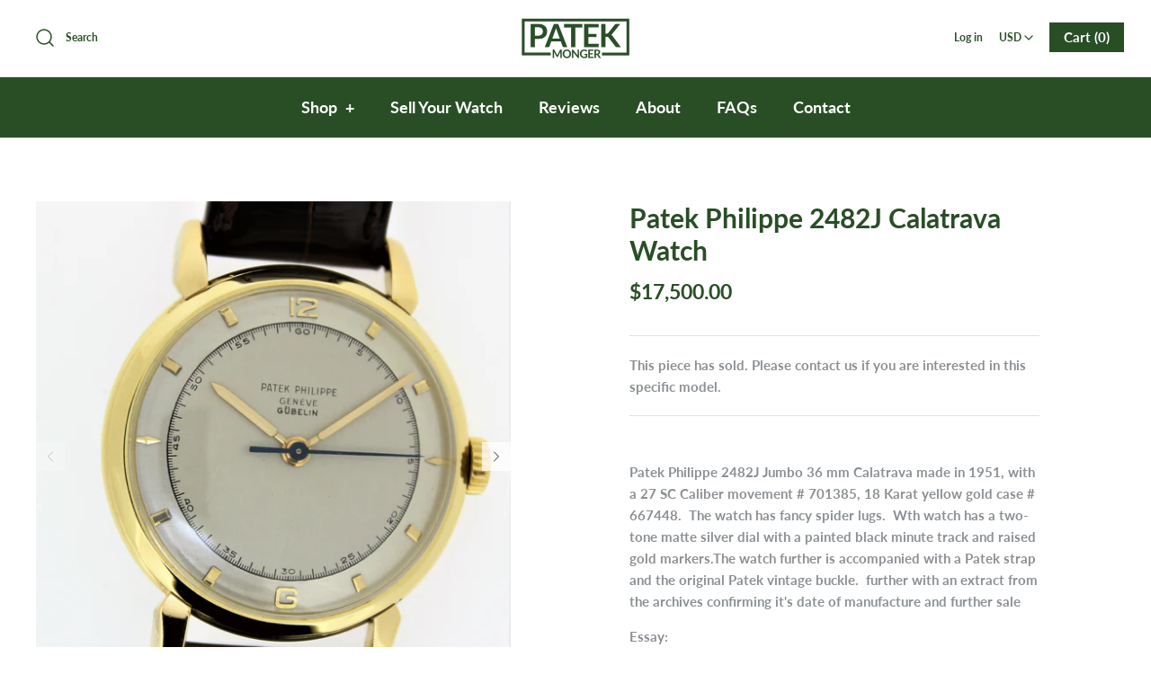

--- FILE ---
content_type: text/html; charset=utf-8
request_url: https://www.patekmonger.com/products/patek-philippe-2482j-jumbo-36-mm-calatrava-made-in-1951
body_size: 18825
content:
<!DOCTYPE html>
<html class="no-js" lang="en">
<head>
  <!-- Symmetry 4.6.2 -->
  <meta charset="UTF-8">
  <meta http-equiv="X-UA-Compatible" content="IE=edge,chrome=1">
  <meta name="viewport" content="width=device-width,initial-scale=1.0" />
  <meta name="theme-color" content="#294e26">

  
  <link rel="shortcut icon" href="//www.patekmonger.com/cdn/shop/files/Fav_c54ff183-df56-44b8-9b99-61b89f32a5af.png?v=1615167344" type="image/png" />
  

  <title>
    Patek Philippe 2482J Calatrava Watch &ndash; PatekMonger
  </title>
  
  <meta name="description" content="Patek Philippe 2482J Jumbo 36 mm Calatrava made in 1951, with a 27 SC Caliber movement # 701385, 18 Karat yellow gold case # 667448.  The watch has fancy spider lugs.  Wth watch has a two-tone matte silver dial with a painted black minute track and raised gold markers.The watch further is accompanied with a Patek strap" />
  
  <link rel="canonical" href="https://www.patekmonger.com/products/patek-philippe-2482j-jumbo-36-mm-calatrava-made-in-1951" />

  




<meta property="og:site_name" content="PatekMonger">
<meta property="og:url" content="https://www.patekmonger.com/products/patek-philippe-2482j-jumbo-36-mm-calatrava-made-in-1951">
<meta property="og:title" content="Patek Philippe 2482J Calatrava Watch">
<meta property="og:type" content="product">
<meta property="og:description" content="Patek Philippe 2482J Jumbo 36 mm Calatrava made in 1951, with a 27 SC Caliber movement # 701385, 18 Karat yellow gold case # 667448.  The watch has fancy spider lugs.  Wth watch has a two-tone matte silver dial with a painted black minute track and raised gold markers.The watch further is accompanied with a Patek strap">

  <meta property="og:price:amount" content="17,500.00">
  <meta property="og:price:currency" content="USD">

<meta property="og:image" content="http://www.patekmonger.com/cdn/shop/products/2482J-1951_1_1200x1200.JPG?v=1550193555"><meta property="og:image" content="http://www.patekmonger.com/cdn/shop/products/2482J-1951_2_1200x1200.JPG?v=1550193558"><meta property="og:image" content="http://www.patekmonger.com/cdn/shop/products/2482J-1951_3_1200x1200.JPG?v=1550193560">
<meta property="og:image:secure_url" content="https://www.patekmonger.com/cdn/shop/products/2482J-1951_1_1200x1200.JPG?v=1550193555"><meta property="og:image:secure_url" content="https://www.patekmonger.com/cdn/shop/products/2482J-1951_2_1200x1200.JPG?v=1550193558"><meta property="og:image:secure_url" content="https://www.patekmonger.com/cdn/shop/products/2482J-1951_3_1200x1200.JPG?v=1550193560">


<meta name="twitter:card" content="summary_large_image">
<meta name="twitter:title" content="Patek Philippe 2482J Calatrava Watch">
<meta name="twitter:description" content="Patek Philippe 2482J Jumbo 36 mm Calatrava made in 1951, with a 27 SC Caliber movement # 701385, 18 Karat yellow gold case # 667448.  The watch has fancy spider lugs.  Wth watch has a two-tone matte silver dial with a painted black minute track and raised gold markers.The watch further is accompanied with a Patek strap">


  <link href="//www.patekmonger.com/cdn/shop/t/4/assets/styles.scss.css?v=90090609919853925021759259534" rel="stylesheet" type="text/css" media="all" />

  <script src="https://code.jquery.com/jquery-3.3.1.min.js" type="text/javascript"></script>
  <script>
    window.theme = window.theme || {};
    theme.jQuery = jQuery;
    theme.money_format = "${{amount}}";
    theme.money_container = '.theme-money';
    theme.strings = {
      previous: "Previous",
      next: "Next"
    };
    document.documentElement.className = document.documentElement.className.replace('no-js', '');
  </script>

  

  <script>window.performance && window.performance.mark && window.performance.mark('shopify.content_for_header.start');</script><meta id="shopify-digital-wallet" name="shopify-digital-wallet" content="/16626357/digital_wallets/dialog">
<meta name="shopify-checkout-api-token" content="acf7b5427ea54fcdbec9692d288e8803">
<link rel="alternate" type="application/json+oembed" href="https://www.patekmonger.com/products/patek-philippe-2482j-jumbo-36-mm-calatrava-made-in-1951.oembed">
<script async="async" src="/checkouts/internal/preloads.js?locale=en-US"></script>
<link rel="preconnect" href="https://shop.app" crossorigin="anonymous">
<script async="async" src="https://shop.app/checkouts/internal/preloads.js?locale=en-US&shop_id=16626357" crossorigin="anonymous"></script>
<script id="apple-pay-shop-capabilities" type="application/json">{"shopId":16626357,"countryCode":"US","currencyCode":"USD","merchantCapabilities":["supports3DS"],"merchantId":"gid:\/\/shopify\/Shop\/16626357","merchantName":"PatekMonger","requiredBillingContactFields":["postalAddress","email","phone"],"requiredShippingContactFields":["postalAddress","email","phone"],"shippingType":"shipping","supportedNetworks":["visa","masterCard","amex","discover","elo","jcb"],"total":{"type":"pending","label":"PatekMonger","amount":"1.00"},"shopifyPaymentsEnabled":true,"supportsSubscriptions":true}</script>
<script id="shopify-features" type="application/json">{"accessToken":"acf7b5427ea54fcdbec9692d288e8803","betas":["rich-media-storefront-analytics"],"domain":"www.patekmonger.com","predictiveSearch":true,"shopId":16626357,"locale":"en"}</script>
<script>var Shopify = Shopify || {};
Shopify.shop = "patekmonger.myshopify.com";
Shopify.locale = "en";
Shopify.currency = {"active":"USD","rate":"1.0"};
Shopify.country = "US";
Shopify.theme = {"name":"Symmetry-2019","id":79342993546,"schema_name":"Symmetry","schema_version":"4.6.2","theme_store_id":568,"role":"main"};
Shopify.theme.handle = "null";
Shopify.theme.style = {"id":null,"handle":null};
Shopify.cdnHost = "www.patekmonger.com/cdn";
Shopify.routes = Shopify.routes || {};
Shopify.routes.root = "/";</script>
<script type="module">!function(o){(o.Shopify=o.Shopify||{}).modules=!0}(window);</script>
<script>!function(o){function n(){var o=[];function n(){o.push(Array.prototype.slice.apply(arguments))}return n.q=o,n}var t=o.Shopify=o.Shopify||{};t.loadFeatures=n(),t.autoloadFeatures=n()}(window);</script>
<script>
  window.ShopifyPay = window.ShopifyPay || {};
  window.ShopifyPay.apiHost = "shop.app\/pay";
  window.ShopifyPay.redirectState = null;
</script>
<script id="shop-js-analytics" type="application/json">{"pageType":"product"}</script>
<script defer="defer" async type="module" src="//www.patekmonger.com/cdn/shopifycloud/shop-js/modules/v2/client.init-shop-cart-sync_BdyHc3Nr.en.esm.js"></script>
<script defer="defer" async type="module" src="//www.patekmonger.com/cdn/shopifycloud/shop-js/modules/v2/chunk.common_Daul8nwZ.esm.js"></script>
<script type="module">
  await import("//www.patekmonger.com/cdn/shopifycloud/shop-js/modules/v2/client.init-shop-cart-sync_BdyHc3Nr.en.esm.js");
await import("//www.patekmonger.com/cdn/shopifycloud/shop-js/modules/v2/chunk.common_Daul8nwZ.esm.js");

  window.Shopify.SignInWithShop?.initShopCartSync?.({"fedCMEnabled":true,"windoidEnabled":true});

</script>
<script>
  window.Shopify = window.Shopify || {};
  if (!window.Shopify.featureAssets) window.Shopify.featureAssets = {};
  window.Shopify.featureAssets['shop-js'] = {"shop-cart-sync":["modules/v2/client.shop-cart-sync_QYOiDySF.en.esm.js","modules/v2/chunk.common_Daul8nwZ.esm.js"],"init-fed-cm":["modules/v2/client.init-fed-cm_DchLp9rc.en.esm.js","modules/v2/chunk.common_Daul8nwZ.esm.js"],"shop-button":["modules/v2/client.shop-button_OV7bAJc5.en.esm.js","modules/v2/chunk.common_Daul8nwZ.esm.js"],"init-windoid":["modules/v2/client.init-windoid_DwxFKQ8e.en.esm.js","modules/v2/chunk.common_Daul8nwZ.esm.js"],"shop-cash-offers":["modules/v2/client.shop-cash-offers_DWtL6Bq3.en.esm.js","modules/v2/chunk.common_Daul8nwZ.esm.js","modules/v2/chunk.modal_CQq8HTM6.esm.js"],"shop-toast-manager":["modules/v2/client.shop-toast-manager_CX9r1SjA.en.esm.js","modules/v2/chunk.common_Daul8nwZ.esm.js"],"init-shop-email-lookup-coordinator":["modules/v2/client.init-shop-email-lookup-coordinator_UhKnw74l.en.esm.js","modules/v2/chunk.common_Daul8nwZ.esm.js"],"pay-button":["modules/v2/client.pay-button_DzxNnLDY.en.esm.js","modules/v2/chunk.common_Daul8nwZ.esm.js"],"avatar":["modules/v2/client.avatar_BTnouDA3.en.esm.js"],"init-shop-cart-sync":["modules/v2/client.init-shop-cart-sync_BdyHc3Nr.en.esm.js","modules/v2/chunk.common_Daul8nwZ.esm.js"],"shop-login-button":["modules/v2/client.shop-login-button_D8B466_1.en.esm.js","modules/v2/chunk.common_Daul8nwZ.esm.js","modules/v2/chunk.modal_CQq8HTM6.esm.js"],"init-customer-accounts-sign-up":["modules/v2/client.init-customer-accounts-sign-up_C8fpPm4i.en.esm.js","modules/v2/client.shop-login-button_D8B466_1.en.esm.js","modules/v2/chunk.common_Daul8nwZ.esm.js","modules/v2/chunk.modal_CQq8HTM6.esm.js"],"init-shop-for-new-customer-accounts":["modules/v2/client.init-shop-for-new-customer-accounts_CVTO0Ztu.en.esm.js","modules/v2/client.shop-login-button_D8B466_1.en.esm.js","modules/v2/chunk.common_Daul8nwZ.esm.js","modules/v2/chunk.modal_CQq8HTM6.esm.js"],"init-customer-accounts":["modules/v2/client.init-customer-accounts_dRgKMfrE.en.esm.js","modules/v2/client.shop-login-button_D8B466_1.en.esm.js","modules/v2/chunk.common_Daul8nwZ.esm.js","modules/v2/chunk.modal_CQq8HTM6.esm.js"],"shop-follow-button":["modules/v2/client.shop-follow-button_CkZpjEct.en.esm.js","modules/v2/chunk.common_Daul8nwZ.esm.js","modules/v2/chunk.modal_CQq8HTM6.esm.js"],"lead-capture":["modules/v2/client.lead-capture_BntHBhfp.en.esm.js","modules/v2/chunk.common_Daul8nwZ.esm.js","modules/v2/chunk.modal_CQq8HTM6.esm.js"],"checkout-modal":["modules/v2/client.checkout-modal_CfxcYbTm.en.esm.js","modules/v2/chunk.common_Daul8nwZ.esm.js","modules/v2/chunk.modal_CQq8HTM6.esm.js"],"shop-login":["modules/v2/client.shop-login_Da4GZ2H6.en.esm.js","modules/v2/chunk.common_Daul8nwZ.esm.js","modules/v2/chunk.modal_CQq8HTM6.esm.js"],"payment-terms":["modules/v2/client.payment-terms_MV4M3zvL.en.esm.js","modules/v2/chunk.common_Daul8nwZ.esm.js","modules/v2/chunk.modal_CQq8HTM6.esm.js"]};
</script>
<script>(function() {
  var isLoaded = false;
  function asyncLoad() {
    if (isLoaded) return;
    isLoaded = true;
    var urls = ["https:\/\/shy.elfsight.com\/p\/platform.js?shop=patekmonger.myshopify.com"];
    for (var i = 0; i < urls.length; i++) {
      var s = document.createElement('script');
      s.type = 'text/javascript';
      s.async = true;
      s.src = urls[i];
      var x = document.getElementsByTagName('script')[0];
      x.parentNode.insertBefore(s, x);
    }
  };
  if(window.attachEvent) {
    window.attachEvent('onload', asyncLoad);
  } else {
    window.addEventListener('load', asyncLoad, false);
  }
})();</script>
<script id="__st">var __st={"a":16626357,"offset":-28800,"reqid":"124dfacf-a192-47d0-86ee-5e39f70603a5-1768960881","pageurl":"www.patekmonger.com\/products\/patek-philippe-2482j-jumbo-36-mm-calatrava-made-in-1951","u":"ab58c9413024","p":"product","rtyp":"product","rid":1075748995119};</script>
<script>window.ShopifyPaypalV4VisibilityTracking = true;</script>
<script id="captcha-bootstrap">!function(){'use strict';const t='contact',e='account',n='new_comment',o=[[t,t],['blogs',n],['comments',n],[t,'customer']],c=[[e,'customer_login'],[e,'guest_login'],[e,'recover_customer_password'],[e,'create_customer']],r=t=>t.map((([t,e])=>`form[action*='/${t}']:not([data-nocaptcha='true']) input[name='form_type'][value='${e}']`)).join(','),a=t=>()=>t?[...document.querySelectorAll(t)].map((t=>t.form)):[];function s(){const t=[...o],e=r(t);return a(e)}const i='password',u='form_key',d=['recaptcha-v3-token','g-recaptcha-response','h-captcha-response',i],f=()=>{try{return window.sessionStorage}catch{return}},m='__shopify_v',_=t=>t.elements[u];function p(t,e,n=!1){try{const o=window.sessionStorage,c=JSON.parse(o.getItem(e)),{data:r}=function(t){const{data:e,action:n}=t;return t[m]||n?{data:e,action:n}:{data:t,action:n}}(c);for(const[e,n]of Object.entries(r))t.elements[e]&&(t.elements[e].value=n);n&&o.removeItem(e)}catch(o){console.error('form repopulation failed',{error:o})}}const l='form_type',E='cptcha';function T(t){t.dataset[E]=!0}const w=window,h=w.document,L='Shopify',v='ce_forms',y='captcha';let A=!1;((t,e)=>{const n=(g='f06e6c50-85a8-45c8-87d0-21a2b65856fe',I='https://cdn.shopify.com/shopifycloud/storefront-forms-hcaptcha/ce_storefront_forms_captcha_hcaptcha.v1.5.2.iife.js',D={infoText:'Protected by hCaptcha',privacyText:'Privacy',termsText:'Terms'},(t,e,n)=>{const o=w[L][v],c=o.bindForm;if(c)return c(t,g,e,D).then(n);var r;o.q.push([[t,g,e,D],n]),r=I,A||(h.body.append(Object.assign(h.createElement('script'),{id:'captcha-provider',async:!0,src:r})),A=!0)});var g,I,D;w[L]=w[L]||{},w[L][v]=w[L][v]||{},w[L][v].q=[],w[L][y]=w[L][y]||{},w[L][y].protect=function(t,e){n(t,void 0,e),T(t)},Object.freeze(w[L][y]),function(t,e,n,w,h,L){const[v,y,A,g]=function(t,e,n){const i=e?o:[],u=t?c:[],d=[...i,...u],f=r(d),m=r(i),_=r(d.filter((([t,e])=>n.includes(e))));return[a(f),a(m),a(_),s()]}(w,h,L),I=t=>{const e=t.target;return e instanceof HTMLFormElement?e:e&&e.form},D=t=>v().includes(t);t.addEventListener('submit',(t=>{const e=I(t);if(!e)return;const n=D(e)&&!e.dataset.hcaptchaBound&&!e.dataset.recaptchaBound,o=_(e),c=g().includes(e)&&(!o||!o.value);(n||c)&&t.preventDefault(),c&&!n&&(function(t){try{if(!f())return;!function(t){const e=f();if(!e)return;const n=_(t);if(!n)return;const o=n.value;o&&e.removeItem(o)}(t);const e=Array.from(Array(32),(()=>Math.random().toString(36)[2])).join('');!function(t,e){_(t)||t.append(Object.assign(document.createElement('input'),{type:'hidden',name:u})),t.elements[u].value=e}(t,e),function(t,e){const n=f();if(!n)return;const o=[...t.querySelectorAll(`input[type='${i}']`)].map((({name:t})=>t)),c=[...d,...o],r={};for(const[a,s]of new FormData(t).entries())c.includes(a)||(r[a]=s);n.setItem(e,JSON.stringify({[m]:1,action:t.action,data:r}))}(t,e)}catch(e){console.error('failed to persist form',e)}}(e),e.submit())}));const S=(t,e)=>{t&&!t.dataset[E]&&(n(t,e.some((e=>e===t))),T(t))};for(const o of['focusin','change'])t.addEventListener(o,(t=>{const e=I(t);D(e)&&S(e,y())}));const B=e.get('form_key'),M=e.get(l),P=B&&M;t.addEventListener('DOMContentLoaded',(()=>{const t=y();if(P)for(const e of t)e.elements[l].value===M&&p(e,B);[...new Set([...A(),...v().filter((t=>'true'===t.dataset.shopifyCaptcha))])].forEach((e=>S(e,t)))}))}(h,new URLSearchParams(w.location.search),n,t,e,['guest_login'])})(!0,!0)}();</script>
<script integrity="sha256-4kQ18oKyAcykRKYeNunJcIwy7WH5gtpwJnB7kiuLZ1E=" data-source-attribution="shopify.loadfeatures" defer="defer" src="//www.patekmonger.com/cdn/shopifycloud/storefront/assets/storefront/load_feature-a0a9edcb.js" crossorigin="anonymous"></script>
<script crossorigin="anonymous" defer="defer" src="//www.patekmonger.com/cdn/shopifycloud/storefront/assets/shopify_pay/storefront-65b4c6d7.js?v=20250812"></script>
<script data-source-attribution="shopify.dynamic_checkout.dynamic.init">var Shopify=Shopify||{};Shopify.PaymentButton=Shopify.PaymentButton||{isStorefrontPortableWallets:!0,init:function(){window.Shopify.PaymentButton.init=function(){};var t=document.createElement("script");t.src="https://www.patekmonger.com/cdn/shopifycloud/portable-wallets/latest/portable-wallets.en.js",t.type="module",document.head.appendChild(t)}};
</script>
<script data-source-attribution="shopify.dynamic_checkout.buyer_consent">
  function portableWalletsHideBuyerConsent(e){var t=document.getElementById("shopify-buyer-consent"),n=document.getElementById("shopify-subscription-policy-button");t&&n&&(t.classList.add("hidden"),t.setAttribute("aria-hidden","true"),n.removeEventListener("click",e))}function portableWalletsShowBuyerConsent(e){var t=document.getElementById("shopify-buyer-consent"),n=document.getElementById("shopify-subscription-policy-button");t&&n&&(t.classList.remove("hidden"),t.removeAttribute("aria-hidden"),n.addEventListener("click",e))}window.Shopify?.PaymentButton&&(window.Shopify.PaymentButton.hideBuyerConsent=portableWalletsHideBuyerConsent,window.Shopify.PaymentButton.showBuyerConsent=portableWalletsShowBuyerConsent);
</script>
<script data-source-attribution="shopify.dynamic_checkout.cart.bootstrap">document.addEventListener("DOMContentLoaded",(function(){function t(){return document.querySelector("shopify-accelerated-checkout-cart, shopify-accelerated-checkout")}if(t())Shopify.PaymentButton.init();else{new MutationObserver((function(e,n){t()&&(Shopify.PaymentButton.init(),n.disconnect())})).observe(document.body,{childList:!0,subtree:!0})}}));
</script>
<link id="shopify-accelerated-checkout-styles" rel="stylesheet" media="screen" href="https://www.patekmonger.com/cdn/shopifycloud/portable-wallets/latest/accelerated-checkout-backwards-compat.css" crossorigin="anonymous">
<style id="shopify-accelerated-checkout-cart">
        #shopify-buyer-consent {
  margin-top: 1em;
  display: inline-block;
  width: 100%;
}

#shopify-buyer-consent.hidden {
  display: none;
}

#shopify-subscription-policy-button {
  background: none;
  border: none;
  padding: 0;
  text-decoration: underline;
  font-size: inherit;
  cursor: pointer;
}

#shopify-subscription-policy-button::before {
  box-shadow: none;
}

      </style>
<script id="sections-script" data-sections="product-recommendations" defer="defer" src="//www.patekmonger.com/cdn/shop/t/4/compiled_assets/scripts.js?v=1675"></script>
<script>window.performance && window.performance.mark && window.performance.mark('shopify.content_for_header.end');</script>
<link href="https://monorail-edge.shopifysvc.com" rel="dns-prefetch">
<script>(function(){if ("sendBeacon" in navigator && "performance" in window) {try {var session_token_from_headers = performance.getEntriesByType('navigation')[0].serverTiming.find(x => x.name == '_s').description;} catch {var session_token_from_headers = undefined;}var session_cookie_matches = document.cookie.match(/_shopify_s=([^;]*)/);var session_token_from_cookie = session_cookie_matches && session_cookie_matches.length === 2 ? session_cookie_matches[1] : "";var session_token = session_token_from_headers || session_token_from_cookie || "";function handle_abandonment_event(e) {var entries = performance.getEntries().filter(function(entry) {return /monorail-edge.shopifysvc.com/.test(entry.name);});if (!window.abandonment_tracked && entries.length === 0) {window.abandonment_tracked = true;var currentMs = Date.now();var navigation_start = performance.timing.navigationStart;var payload = {shop_id: 16626357,url: window.location.href,navigation_start,duration: currentMs - navigation_start,session_token,page_type: "product"};window.navigator.sendBeacon("https://monorail-edge.shopifysvc.com/v1/produce", JSON.stringify({schema_id: "online_store_buyer_site_abandonment/1.1",payload: payload,metadata: {event_created_at_ms: currentMs,event_sent_at_ms: currentMs}}));}}window.addEventListener('pagehide', handle_abandonment_event);}}());</script>
<script id="web-pixels-manager-setup">(function e(e,d,r,n,o){if(void 0===o&&(o={}),!Boolean(null===(a=null===(i=window.Shopify)||void 0===i?void 0:i.analytics)||void 0===a?void 0:a.replayQueue)){var i,a;window.Shopify=window.Shopify||{};var t=window.Shopify;t.analytics=t.analytics||{};var s=t.analytics;s.replayQueue=[],s.publish=function(e,d,r){return s.replayQueue.push([e,d,r]),!0};try{self.performance.mark("wpm:start")}catch(e){}var l=function(){var e={modern:/Edge?\/(1{2}[4-9]|1[2-9]\d|[2-9]\d{2}|\d{4,})\.\d+(\.\d+|)|Firefox\/(1{2}[4-9]|1[2-9]\d|[2-9]\d{2}|\d{4,})\.\d+(\.\d+|)|Chrom(ium|e)\/(9{2}|\d{3,})\.\d+(\.\d+|)|(Maci|X1{2}).+ Version\/(15\.\d+|(1[6-9]|[2-9]\d|\d{3,})\.\d+)([,.]\d+|)( \(\w+\)|)( Mobile\/\w+|) Safari\/|Chrome.+OPR\/(9{2}|\d{3,})\.\d+\.\d+|(CPU[ +]OS|iPhone[ +]OS|CPU[ +]iPhone|CPU IPhone OS|CPU iPad OS)[ +]+(15[._]\d+|(1[6-9]|[2-9]\d|\d{3,})[._]\d+)([._]\d+|)|Android:?[ /-](13[3-9]|1[4-9]\d|[2-9]\d{2}|\d{4,})(\.\d+|)(\.\d+|)|Android.+Firefox\/(13[5-9]|1[4-9]\d|[2-9]\d{2}|\d{4,})\.\d+(\.\d+|)|Android.+Chrom(ium|e)\/(13[3-9]|1[4-9]\d|[2-9]\d{2}|\d{4,})\.\d+(\.\d+|)|SamsungBrowser\/([2-9]\d|\d{3,})\.\d+/,legacy:/Edge?\/(1[6-9]|[2-9]\d|\d{3,})\.\d+(\.\d+|)|Firefox\/(5[4-9]|[6-9]\d|\d{3,})\.\d+(\.\d+|)|Chrom(ium|e)\/(5[1-9]|[6-9]\d|\d{3,})\.\d+(\.\d+|)([\d.]+$|.*Safari\/(?![\d.]+ Edge\/[\d.]+$))|(Maci|X1{2}).+ Version\/(10\.\d+|(1[1-9]|[2-9]\d|\d{3,})\.\d+)([,.]\d+|)( \(\w+\)|)( Mobile\/\w+|) Safari\/|Chrome.+OPR\/(3[89]|[4-9]\d|\d{3,})\.\d+\.\d+|(CPU[ +]OS|iPhone[ +]OS|CPU[ +]iPhone|CPU IPhone OS|CPU iPad OS)[ +]+(10[._]\d+|(1[1-9]|[2-9]\d|\d{3,})[._]\d+)([._]\d+|)|Android:?[ /-](13[3-9]|1[4-9]\d|[2-9]\d{2}|\d{4,})(\.\d+|)(\.\d+|)|Mobile Safari.+OPR\/([89]\d|\d{3,})\.\d+\.\d+|Android.+Firefox\/(13[5-9]|1[4-9]\d|[2-9]\d{2}|\d{4,})\.\d+(\.\d+|)|Android.+Chrom(ium|e)\/(13[3-9]|1[4-9]\d|[2-9]\d{2}|\d{4,})\.\d+(\.\d+|)|Android.+(UC? ?Browser|UCWEB|U3)[ /]?(15\.([5-9]|\d{2,})|(1[6-9]|[2-9]\d|\d{3,})\.\d+)\.\d+|SamsungBrowser\/(5\.\d+|([6-9]|\d{2,})\.\d+)|Android.+MQ{2}Browser\/(14(\.(9|\d{2,})|)|(1[5-9]|[2-9]\d|\d{3,})(\.\d+|))(\.\d+|)|K[Aa][Ii]OS\/(3\.\d+|([4-9]|\d{2,})\.\d+)(\.\d+|)/},d=e.modern,r=e.legacy,n=navigator.userAgent;return n.match(d)?"modern":n.match(r)?"legacy":"unknown"}(),u="modern"===l?"modern":"legacy",c=(null!=n?n:{modern:"",legacy:""})[u],f=function(e){return[e.baseUrl,"/wpm","/b",e.hashVersion,"modern"===e.buildTarget?"m":"l",".js"].join("")}({baseUrl:d,hashVersion:r,buildTarget:u}),m=function(e){var d=e.version,r=e.bundleTarget,n=e.surface,o=e.pageUrl,i=e.monorailEndpoint;return{emit:function(e){var a=e.status,t=e.errorMsg,s=(new Date).getTime(),l=JSON.stringify({metadata:{event_sent_at_ms:s},events:[{schema_id:"web_pixels_manager_load/3.1",payload:{version:d,bundle_target:r,page_url:o,status:a,surface:n,error_msg:t},metadata:{event_created_at_ms:s}}]});if(!i)return console&&console.warn&&console.warn("[Web Pixels Manager] No Monorail endpoint provided, skipping logging."),!1;try{return self.navigator.sendBeacon.bind(self.navigator)(i,l)}catch(e){}var u=new XMLHttpRequest;try{return u.open("POST",i,!0),u.setRequestHeader("Content-Type","text/plain"),u.send(l),!0}catch(e){return console&&console.warn&&console.warn("[Web Pixels Manager] Got an unhandled error while logging to Monorail."),!1}}}}({version:r,bundleTarget:l,surface:e.surface,pageUrl:self.location.href,monorailEndpoint:e.monorailEndpoint});try{o.browserTarget=l,function(e){var d=e.src,r=e.async,n=void 0===r||r,o=e.onload,i=e.onerror,a=e.sri,t=e.scriptDataAttributes,s=void 0===t?{}:t,l=document.createElement("script"),u=document.querySelector("head"),c=document.querySelector("body");if(l.async=n,l.src=d,a&&(l.integrity=a,l.crossOrigin="anonymous"),s)for(var f in s)if(Object.prototype.hasOwnProperty.call(s,f))try{l.dataset[f]=s[f]}catch(e){}if(o&&l.addEventListener("load",o),i&&l.addEventListener("error",i),u)u.appendChild(l);else{if(!c)throw new Error("Did not find a head or body element to append the script");c.appendChild(l)}}({src:f,async:!0,onload:function(){if(!function(){var e,d;return Boolean(null===(d=null===(e=window.Shopify)||void 0===e?void 0:e.analytics)||void 0===d?void 0:d.initialized)}()){var d=window.webPixelsManager.init(e)||void 0;if(d){var r=window.Shopify.analytics;r.replayQueue.forEach((function(e){var r=e[0],n=e[1],o=e[2];d.publishCustomEvent(r,n,o)})),r.replayQueue=[],r.publish=d.publishCustomEvent,r.visitor=d.visitor,r.initialized=!0}}},onerror:function(){return m.emit({status:"failed",errorMsg:"".concat(f," has failed to load")})},sri:function(e){var d=/^sha384-[A-Za-z0-9+/=]+$/;return"string"==typeof e&&d.test(e)}(c)?c:"",scriptDataAttributes:o}),m.emit({status:"loading"})}catch(e){m.emit({status:"failed",errorMsg:(null==e?void 0:e.message)||"Unknown error"})}}})({shopId: 16626357,storefrontBaseUrl: "https://www.patekmonger.com",extensionsBaseUrl: "https://extensions.shopifycdn.com/cdn/shopifycloud/web-pixels-manager",monorailEndpoint: "https://monorail-edge.shopifysvc.com/unstable/produce_batch",surface: "storefront-renderer",enabledBetaFlags: ["2dca8a86"],webPixelsConfigList: [{"id":"65667317","eventPayloadVersion":"v1","runtimeContext":"LAX","scriptVersion":"1","type":"CUSTOM","privacyPurposes":["MARKETING"],"name":"Meta pixel (migrated)"},{"id":"shopify-app-pixel","configuration":"{}","eventPayloadVersion":"v1","runtimeContext":"STRICT","scriptVersion":"0450","apiClientId":"shopify-pixel","type":"APP","privacyPurposes":["ANALYTICS","MARKETING"]},{"id":"shopify-custom-pixel","eventPayloadVersion":"v1","runtimeContext":"LAX","scriptVersion":"0450","apiClientId":"shopify-pixel","type":"CUSTOM","privacyPurposes":["ANALYTICS","MARKETING"]}],isMerchantRequest: false,initData: {"shop":{"name":"PatekMonger","paymentSettings":{"currencyCode":"USD"},"myshopifyDomain":"patekmonger.myshopify.com","countryCode":"US","storefrontUrl":"https:\/\/www.patekmonger.com"},"customer":null,"cart":null,"checkout":null,"productVariants":[{"price":{"amount":17500.0,"currencyCode":"USD"},"product":{"title":"Patek Philippe 2482J Calatrava Watch","vendor":"Patek Philippe","id":"1075748995119","untranslatedTitle":"Patek Philippe 2482J Calatrava Watch","url":"\/products\/patek-philippe-2482j-jumbo-36-mm-calatrava-made-in-1951","type":"Watch"},"id":"10056552579119","image":{"src":"\/\/www.patekmonger.com\/cdn\/shop\/products\/2482J-1951_1.JPG?v=1550193555"},"sku":"730-192","title":"Default Title","untranslatedTitle":"Default Title"}],"purchasingCompany":null},},"https://www.patekmonger.com/cdn","fcfee988w5aeb613cpc8e4bc33m6693e112",{"modern":"","legacy":""},{"shopId":"16626357","storefrontBaseUrl":"https:\/\/www.patekmonger.com","extensionBaseUrl":"https:\/\/extensions.shopifycdn.com\/cdn\/shopifycloud\/web-pixels-manager","surface":"storefront-renderer","enabledBetaFlags":"[\"2dca8a86\"]","isMerchantRequest":"false","hashVersion":"fcfee988w5aeb613cpc8e4bc33m6693e112","publish":"custom","events":"[[\"page_viewed\",{}],[\"product_viewed\",{\"productVariant\":{\"price\":{\"amount\":17500.0,\"currencyCode\":\"USD\"},\"product\":{\"title\":\"Patek Philippe 2482J Calatrava Watch\",\"vendor\":\"Patek Philippe\",\"id\":\"1075748995119\",\"untranslatedTitle\":\"Patek Philippe 2482J Calatrava Watch\",\"url\":\"\/products\/patek-philippe-2482j-jumbo-36-mm-calatrava-made-in-1951\",\"type\":\"Watch\"},\"id\":\"10056552579119\",\"image\":{\"src\":\"\/\/www.patekmonger.com\/cdn\/shop\/products\/2482J-1951_1.JPG?v=1550193555\"},\"sku\":\"730-192\",\"title\":\"Default Title\",\"untranslatedTitle\":\"Default Title\"}}]]"});</script><script>
  window.ShopifyAnalytics = window.ShopifyAnalytics || {};
  window.ShopifyAnalytics.meta = window.ShopifyAnalytics.meta || {};
  window.ShopifyAnalytics.meta.currency = 'USD';
  var meta = {"product":{"id":1075748995119,"gid":"gid:\/\/shopify\/Product\/1075748995119","vendor":"Patek Philippe","type":"Watch","handle":"patek-philippe-2482j-jumbo-36-mm-calatrava-made-in-1951","variants":[{"id":10056552579119,"price":1750000,"name":"Patek Philippe 2482J Calatrava Watch","public_title":null,"sku":"730-192"}],"remote":false},"page":{"pageType":"product","resourceType":"product","resourceId":1075748995119,"requestId":"124dfacf-a192-47d0-86ee-5e39f70603a5-1768960881"}};
  for (var attr in meta) {
    window.ShopifyAnalytics.meta[attr] = meta[attr];
  }
</script>
<script class="analytics">
  (function () {
    var customDocumentWrite = function(content) {
      var jquery = null;

      if (window.jQuery) {
        jquery = window.jQuery;
      } else if (window.Checkout && window.Checkout.$) {
        jquery = window.Checkout.$;
      }

      if (jquery) {
        jquery('body').append(content);
      }
    };

    var hasLoggedConversion = function(token) {
      if (token) {
        return document.cookie.indexOf('loggedConversion=' + token) !== -1;
      }
      return false;
    }

    var setCookieIfConversion = function(token) {
      if (token) {
        var twoMonthsFromNow = new Date(Date.now());
        twoMonthsFromNow.setMonth(twoMonthsFromNow.getMonth() + 2);

        document.cookie = 'loggedConversion=' + token + '; expires=' + twoMonthsFromNow;
      }
    }

    var trekkie = window.ShopifyAnalytics.lib = window.trekkie = window.trekkie || [];
    if (trekkie.integrations) {
      return;
    }
    trekkie.methods = [
      'identify',
      'page',
      'ready',
      'track',
      'trackForm',
      'trackLink'
    ];
    trekkie.factory = function(method) {
      return function() {
        var args = Array.prototype.slice.call(arguments);
        args.unshift(method);
        trekkie.push(args);
        return trekkie;
      };
    };
    for (var i = 0; i < trekkie.methods.length; i++) {
      var key = trekkie.methods[i];
      trekkie[key] = trekkie.factory(key);
    }
    trekkie.load = function(config) {
      trekkie.config = config || {};
      trekkie.config.initialDocumentCookie = document.cookie;
      var first = document.getElementsByTagName('script')[0];
      var script = document.createElement('script');
      script.type = 'text/javascript';
      script.onerror = function(e) {
        var scriptFallback = document.createElement('script');
        scriptFallback.type = 'text/javascript';
        scriptFallback.onerror = function(error) {
                var Monorail = {
      produce: function produce(monorailDomain, schemaId, payload) {
        var currentMs = new Date().getTime();
        var event = {
          schema_id: schemaId,
          payload: payload,
          metadata: {
            event_created_at_ms: currentMs,
            event_sent_at_ms: currentMs
          }
        };
        return Monorail.sendRequest("https://" + monorailDomain + "/v1/produce", JSON.stringify(event));
      },
      sendRequest: function sendRequest(endpointUrl, payload) {
        // Try the sendBeacon API
        if (window && window.navigator && typeof window.navigator.sendBeacon === 'function' && typeof window.Blob === 'function' && !Monorail.isIos12()) {
          var blobData = new window.Blob([payload], {
            type: 'text/plain'
          });

          if (window.navigator.sendBeacon(endpointUrl, blobData)) {
            return true;
          } // sendBeacon was not successful

        } // XHR beacon

        var xhr = new XMLHttpRequest();

        try {
          xhr.open('POST', endpointUrl);
          xhr.setRequestHeader('Content-Type', 'text/plain');
          xhr.send(payload);
        } catch (e) {
          console.log(e);
        }

        return false;
      },
      isIos12: function isIos12() {
        return window.navigator.userAgent.lastIndexOf('iPhone; CPU iPhone OS 12_') !== -1 || window.navigator.userAgent.lastIndexOf('iPad; CPU OS 12_') !== -1;
      }
    };
    Monorail.produce('monorail-edge.shopifysvc.com',
      'trekkie_storefront_load_errors/1.1',
      {shop_id: 16626357,
      theme_id: 79342993546,
      app_name: "storefront",
      context_url: window.location.href,
      source_url: "//www.patekmonger.com/cdn/s/trekkie.storefront.cd680fe47e6c39ca5d5df5f0a32d569bc48c0f27.min.js"});

        };
        scriptFallback.async = true;
        scriptFallback.src = '//www.patekmonger.com/cdn/s/trekkie.storefront.cd680fe47e6c39ca5d5df5f0a32d569bc48c0f27.min.js';
        first.parentNode.insertBefore(scriptFallback, first);
      };
      script.async = true;
      script.src = '//www.patekmonger.com/cdn/s/trekkie.storefront.cd680fe47e6c39ca5d5df5f0a32d569bc48c0f27.min.js';
      first.parentNode.insertBefore(script, first);
    };
    trekkie.load(
      {"Trekkie":{"appName":"storefront","development":false,"defaultAttributes":{"shopId":16626357,"isMerchantRequest":null,"themeId":79342993546,"themeCityHash":"10042359132156517214","contentLanguage":"en","currency":"USD","eventMetadataId":"3e7319ff-2e92-45fb-99d6-e505d27043a1"},"isServerSideCookieWritingEnabled":true,"monorailRegion":"shop_domain","enabledBetaFlags":["65f19447"]},"Session Attribution":{},"S2S":{"facebookCapiEnabled":false,"source":"trekkie-storefront-renderer","apiClientId":580111}}
    );

    var loaded = false;
    trekkie.ready(function() {
      if (loaded) return;
      loaded = true;

      window.ShopifyAnalytics.lib = window.trekkie;

      var originalDocumentWrite = document.write;
      document.write = customDocumentWrite;
      try { window.ShopifyAnalytics.merchantGoogleAnalytics.call(this); } catch(error) {};
      document.write = originalDocumentWrite;

      window.ShopifyAnalytics.lib.page(null,{"pageType":"product","resourceType":"product","resourceId":1075748995119,"requestId":"124dfacf-a192-47d0-86ee-5e39f70603a5-1768960881","shopifyEmitted":true});

      var match = window.location.pathname.match(/checkouts\/(.+)\/(thank_you|post_purchase)/)
      var token = match? match[1]: undefined;
      if (!hasLoggedConversion(token)) {
        setCookieIfConversion(token);
        window.ShopifyAnalytics.lib.track("Viewed Product",{"currency":"USD","variantId":10056552579119,"productId":1075748995119,"productGid":"gid:\/\/shopify\/Product\/1075748995119","name":"Patek Philippe 2482J Calatrava Watch","price":"17500.00","sku":"730-192","brand":"Patek Philippe","variant":null,"category":"Watch","nonInteraction":true,"remote":false},undefined,undefined,{"shopifyEmitted":true});
      window.ShopifyAnalytics.lib.track("monorail:\/\/trekkie_storefront_viewed_product\/1.1",{"currency":"USD","variantId":10056552579119,"productId":1075748995119,"productGid":"gid:\/\/shopify\/Product\/1075748995119","name":"Patek Philippe 2482J Calatrava Watch","price":"17500.00","sku":"730-192","brand":"Patek Philippe","variant":null,"category":"Watch","nonInteraction":true,"remote":false,"referer":"https:\/\/www.patekmonger.com\/products\/patek-philippe-2482j-jumbo-36-mm-calatrava-made-in-1951"});
      }
    });


        var eventsListenerScript = document.createElement('script');
        eventsListenerScript.async = true;
        eventsListenerScript.src = "//www.patekmonger.com/cdn/shopifycloud/storefront/assets/shop_events_listener-3da45d37.js";
        document.getElementsByTagName('head')[0].appendChild(eventsListenerScript);

})();</script>
<script
  defer
  src="https://www.patekmonger.com/cdn/shopifycloud/perf-kit/shopify-perf-kit-3.0.4.min.js"
  data-application="storefront-renderer"
  data-shop-id="16626357"
  data-render-region="gcp-us-central1"
  data-page-type="product"
  data-theme-instance-id="79342993546"
  data-theme-name="Symmetry"
  data-theme-version="4.6.2"
  data-monorail-region="shop_domain"
  data-resource-timing-sampling-rate="10"
  data-shs="true"
  data-shs-beacon="true"
  data-shs-export-with-fetch="true"
  data-shs-logs-sample-rate="1"
  data-shs-beacon-endpoint="https://www.patekmonger.com/api/collect"
></script>
</head>

<body class="template-product">
  <a class="skip-link visually-hidden" href="#content">Skip to content</a>

  <div id="shopify-section-header" class="shopify-section"><style type="text/css">
  .logo img {
    width: 120px;
  }

  #mobile-header .logo img {
    width: 120px;
  }
</style>



<div data-section-type="header">
  

  <div id="pageheader">

    

    <div id="mobile-header" class="cf">
      <button class="notabutton mobile-nav-toggle" aria-label="Toggle menu" aria-controls="main-nav">
        <svg xmlns="http://www.w3.org/2000/svg" width="24" height="24" viewBox="0 0 24 24" fill="none" stroke="currentColor" stroke-width="1" stroke-linecap="round" stroke-linejoin="round" class="feather feather-menu"><line x1="3" y1="12" x2="21" y2="12"></line><line x1="3" y1="6" x2="21" y2="6"></line><line x1="3" y1="18" x2="21" y2="18"></line></svg>
      </button>
      
    <div class="logo">
      <a href="/" title="PatekMonger">
        
        
        <img src="//www.patekmonger.com/cdn/shop/files/LogoPatekMonger_240x.png?v=1615229841" alt="" />
        
      </a>
    </div><!-- /#logo -->
    
      <a href="/cart" class="cart-count">
        <span class="beside-svg">(0)</span>
        <svg xmlns="http://www.w3.org/2000/svg" width="24" height="24" viewBox="0 0 24 24" fill="none" stroke="currentColor" stroke-width="1.5" stroke-linecap="round" stroke-linejoin="round" class="feather feather-shopping-bag"><title>Pieces</title><path d="M6 2L3 6v14a2 2 0 0 0 2 2h14a2 2 0 0 0 2-2V6l-3-4z"></path><line x1="3" y1="6" x2="21" y2="6"></line><path d="M16 10a4 4 0 0 1-8 0"></path></svg>
      </a>
    </div>

    <div class="logo-area logo-pos- cf">

      <div class="container">
    <div class="logo">
      <a href="/" title="PatekMonger">
        
        
        <img src="//www.patekmonger.com/cdn/shop/files/LogoPatekMonger_240x.png?v=1615229841" alt="" />
        
      </a>
    </div><!-- /#logo -->
    </div>

      <div class="util-area">
        <div class="search-box elegant-input" data-live-search="true">
          <form class="search-form" action="/search" method="get">
            <svg xmlns="http://www.w3.org/2000/svg" class="feather feather-search" width="24" height="24" viewBox="0 0 24 24" fill="none" stroke="#000000" stroke-width="1.5" stroke-linecap="round" stroke-linejoin="round"><title>Search</title><circle cx="11" cy="11" r="8"></circle><line x1="21" y1="21" x2="16.65" y2="16.65"></line></svg>
            <label class="search-box-label" for="header-search">Search</label>
            <input type="text" id="header-search" name="q" autocomplete="off" />
            <button class="button" type="submit" aria-label="Submit"><span class="button__icon"><svg xmlns="http://www.w3.org/2000/svg" width="24" height="24" viewBox="0 0 24 24" fill="none" stroke="currentColor" stroke-width="2" stroke-linecap="round" stroke-linejoin="round" class="feather feather-chevron-right"><title>Right</title><polyline points="9 18 15 12 9 6"></polyline></svg></span></button>
            <input type="hidden" name="type" value="product,article,page" />
          </form>

          
        </div>

        <div class="utils">
          
            <div class="account-links-inline contains-dropdown">
              
                <div class="login"><a href="https://www.patekmonger.com/customer_authentication/redirect?locale=en&amp;region_country=US" id="customer_login_link">Log in</a></div>
              
            </div>
          

          
<div class="switcher">
  <span class="selected-currency">
    USD
  </span>
  <svg xmlns="http://www.w3.org/2000/svg" width="24" height="24" viewBox="0 0 24 24" fill="none" stroke="currentColor" stroke-width="2" stroke-linecap="round" stroke-linejoin="round" class="feather feather-chevron-down"><title>Down</title><polyline points="6 9 12 15 18 9"></polyline></svg>
  <select name="currencies" aria-label="Pick a currency">
    
    
    <option value="USD" selected="selected">USD</option>
    
    
    <option value="INR">INR</option>
    
    
    
    <option value="GBP">GBP</option>
    
    
    
    <option value="CAD">CAD</option>
    
    
    
    
    
    <option value="AUD">AUD</option>
    
    
    
    <option value="EUR">EUR</option>
    
    
    
    <option value="JPY">JPY</option>
    
    
  </select>
</div>


          <div class="cart-summary">
            <a href="/cart" class="cart-count button">
              <span class="cart-count__text">Cart (0)</span>
              
            </a>
          </div>
        </div><!-- /.utils -->
      </div><!-- /.util-area -->

      

    </div><!-- /.logo-area -->
  </div><!-- /#pageheader -->

  
  <div id="main-nav" class="nav-row ">
    <div class="mobile-features">
      <form class="mobile-search" action="/search" method="get">
        <i></i>
        <input type="text" name="q" placeholder="Search" aria-label="Search" />
        <button type="submit" class="notabutton"><svg xmlns="http://www.w3.org/2000/svg" class="feather feather-search" width="24" height="24" viewBox="0 0 24 24" fill="none" stroke="#000000" stroke-width="1.5" stroke-linecap="round" stroke-linejoin="round"><title>Search</title><circle cx="11" cy="11" r="8"></circle><line x1="21" y1="21" x2="16.65" y2="16.65"></line></svg></button>
        <input type="hidden" name="type" value="product,article,page" />
      </form>
    </div>
    <div class="multi-level-nav reveal-on-click" role="navigation" aria-label="Primary navigation">
      <div class="tier-1">
        <ul>
          
          <li class=" contains-children">
            <a href="/" class="has-children" aria-haspopup="true">
              Shop
              
              <span class="exp"><span>+</span><svg xmlns="http://www.w3.org/2000/svg" width="24" height="24" viewBox="0 0 24 24" fill="none" stroke="currentColor" stroke-width="2" stroke-linecap="round" stroke-linejoin="round" class="feather feather-chevron-down"><title>Toggle menu</title><polyline points="6 9 12 15 18 9"></polyline></svg></span>
              
            </a>

            
            <ul >
              
              <li class="">
                <a href="/collections/vintage" class="" >
                  Vintage Watches 1910 to 1984
                  
                </a>

                
              </li>
              
              <li class="">
                <a href="/collections/pre-owned" class="" >
                  Pre-Owned Watches 1985 to 2022
                  
                </a>

                
              </li>
              
              <li class="">
                <a href="/collections/other" class="" >
                  Cartier, Other & Jewellery
                  
                </a>

                
              </li>
              
              <li class="">
                <a href="/collections/private-collection" class="" >
                  Iconic Private Collection
                  
                </a>

                
              </li>
              
            </ul>
            
          </li>
          
          <li class="">
            <a href="/pages/sell-your-patek-philippe-watch" >
              Sell Your Watch
              
            </a>

            
          </li>
          
          <li class="">
            <a href="/pages/customer-reviews" >
              Reviews
              
            </a>

            
          </li>
          
          <li class="">
            <a href="/pages/about" >
              About
              
            </a>

            
          </li>
          
          <li class="">
            <a href="/pages/faqs" >
              FAQs
              
            </a>

            
          </li>
          
          <li class="">
            <a href="/pages/contact" >
              Contact
              
            </a>

            
          </li>
          
        </ul>


        
        <div class="mobile-social">

<div class="social-links">
  <ul>
    
    
    
    
    
    <li><a title="Instagram" class="instagram" target="_blank" href="https://instagram.com/patekmonger"><svg width="48px" height="48px" viewBox="0 0 48 48" version="1.1" xmlns="http://www.w3.org/2000/svg" xmlns:xlink="http://www.w3.org/1999/xlink">
    <title>Instagram</title>
    <defs></defs>
    <g stroke="none" stroke-width="1" fill="none" fill-rule="evenodd">
        <g transform="translate(-642.000000, -295.000000)" fill="#000000">
            <path d="M666.000048,295 C659.481991,295 658.664686,295.027628 656.104831,295.144427 C653.550311,295.260939 651.805665,295.666687 650.279088,296.260017 C648.700876,296.873258 647.362454,297.693897 646.028128,299.028128 C644.693897,300.362454 643.873258,301.700876 643.260017,303.279088 C642.666687,304.805665 642.260939,306.550311 642.144427,309.104831 C642.027628,311.664686 642,312.481991 642,319.000048 C642,325.518009 642.027628,326.335314 642.144427,328.895169 C642.260939,331.449689 642.666687,333.194335 643.260017,334.720912 C643.873258,336.299124 644.693897,337.637546 646.028128,338.971872 C647.362454,340.306103 648.700876,341.126742 650.279088,341.740079 C651.805665,342.333313 653.550311,342.739061 656.104831,342.855573 C658.664686,342.972372 659.481991,343 666.000048,343 C672.518009,343 673.335314,342.972372 675.895169,342.855573 C678.449689,342.739061 680.194335,342.333313 681.720912,341.740079 C683.299124,341.126742 684.637546,340.306103 685.971872,338.971872 C687.306103,337.637546 688.126742,336.299124 688.740079,334.720912 C689.333313,333.194335 689.739061,331.449689 689.855573,328.895169 C689.972372,326.335314 690,325.518009 690,319.000048 C690,312.481991 689.972372,311.664686 689.855573,309.104831 C689.739061,306.550311 689.333313,304.805665 688.740079,303.279088 C688.126742,301.700876 687.306103,300.362454 685.971872,299.028128 C684.637546,297.693897 683.299124,296.873258 681.720912,296.260017 C680.194335,295.666687 678.449689,295.260939 675.895169,295.144427 C673.335314,295.027628 672.518009,295 666.000048,295 Z M666.000048,299.324317 C672.40826,299.324317 673.167356,299.348801 675.69806,299.464266 C678.038036,299.570966 679.308818,299.961946 680.154513,300.290621 C681.274771,300.725997 682.074262,301.246066 682.91405,302.08595 C683.753934,302.925738 684.274003,303.725229 684.709379,304.845487 C685.038054,305.691182 685.429034,306.961964 685.535734,309.30194 C685.651199,311.832644 685.675683,312.59174 685.675683,319.000048 C685.675683,325.40826 685.651199,326.167356 685.535734,328.69806 C685.429034,331.038036 685.038054,332.308818 684.709379,333.154513 C684.274003,334.274771 683.753934,335.074262 682.91405,335.91405 C682.074262,336.753934 681.274771,337.274003 680.154513,337.709379 C679.308818,338.038054 678.038036,338.429034 675.69806,338.535734 C673.167737,338.651199 672.408736,338.675683 666.000048,338.675683 C659.591264,338.675683 658.832358,338.651199 656.30194,338.535734 C653.961964,338.429034 652.691182,338.038054 651.845487,337.709379 C650.725229,337.274003 649.925738,336.753934 649.08595,335.91405 C648.246161,335.074262 647.725997,334.274771 647.290621,333.154513 C646.961946,332.308818 646.570966,331.038036 646.464266,328.69806 C646.348801,326.167356 646.324317,325.40826 646.324317,319.000048 C646.324317,312.59174 646.348801,311.832644 646.464266,309.30194 C646.570966,306.961964 646.961946,305.691182 647.290621,304.845487 C647.725997,303.725229 648.246066,302.925738 649.08595,302.08595 C649.925738,301.246066 650.725229,300.725997 651.845487,300.290621 C652.691182,299.961946 653.961964,299.570966 656.30194,299.464266 C658.832644,299.348801 659.59174,299.324317 666.000048,299.324317 Z M666.000048,306.675683 C659.193424,306.675683 653.675683,312.193424 653.675683,319.000048 C653.675683,325.806576 659.193424,331.324317 666.000048,331.324317 C672.806576,331.324317 678.324317,325.806576 678.324317,319.000048 C678.324317,312.193424 672.806576,306.675683 666.000048,306.675683 Z M666.000048,327 C661.581701,327 658,323.418299 658,319.000048 C658,314.581701 661.581701,311 666.000048,311 C670.418299,311 674,314.581701 674,319.000048 C674,323.418299 670.418299,327 666.000048,327 Z M681.691284,306.188768 C681.691284,307.779365 680.401829,309.068724 678.811232,309.068724 C677.22073,309.068724 675.931276,307.779365 675.931276,306.188768 C675.931276,304.598171 677.22073,303.308716 678.811232,303.308716 C680.401829,303.308716 681.691284,304.598171 681.691284,306.188768 Z"></path>
        </g>
        <g transform="translate(-1734.000000, -472.000000)"></g>
    </g>
</svg></a></li>
    
    

    
  </ul>
</div>

</div>

        
        <ul class="account-links">
          
            
            <li class="login"><a href="https://www.patekmonger.com/customer_authentication/redirect?locale=en&amp;region_country=US" id="customer_login_link">Log in</a></li>
          
        </ul>
        
      </div>
    </div>
    <div class="mobile-currency-switcher">
<div class="switcher">
  <span class="selected-currency">
    USD
  </span>
  <svg xmlns="http://www.w3.org/2000/svg" width="24" height="24" viewBox="0 0 24 24" fill="none" stroke="currentColor" stroke-width="2" stroke-linecap="round" stroke-linejoin="round" class="feather feather-chevron-down"><title>Down</title><polyline points="6 9 12 15 18 9"></polyline></svg>
  <select name="currencies" aria-label="Pick a currency">
    
    
    <option value="USD" selected="selected">USD</option>
    
    
    <option value="INR">INR</option>
    
    
    
    <option value="GBP">GBP</option>
    
    
    
    <option value="CAD">CAD</option>
    
    
    
    
    
    <option value="AUD">AUD</option>
    
    
    
    <option value="EUR">EUR</option>
    
    
    
    <option value="JPY">JPY</option>
    
    
  </select>
</div>
</div>
  </div><!-- /#main-nav -->


  

  <div id="store-messages" class="messages-0">
    <div class="container cf">
      
    </div>
  </div><!-- /#store-messages -->

  

  
</div>





</div>

  <main id="content" role="main">
    <div class="container cf">

      

<div id="shopify-section-product-template" class="shopify-section">

<div data-section-type="product-template">
  <div class="container desktop-only">
    <div class="page-header cf">
      <div class="filters">
        

        
      </div>

      
    </div>
  </div>

  
<div class="product-detail spaced-row container cf variant-status--unavailable">

    

    <div class="gallery gallery-layout-under product-column-left has-thumbnails">
      

      <div class="main-image">
        <div class="slideshow product-slideshow" data-slick='{"adaptiveHeight":true}'>
          
          <div class="slide" data-full-size-url="//www.patekmonger.com/cdn/shop/products/2482J-1951_1.JPG?v=1550193555">
            <a class="show-gallery" href="//www.patekmonger.com/cdn/shop/products/2482J-1951_1.JPG?v=1550193555"><div class="rimage-outer-wrapper" style="max-width: 2609px">
  <div class="rimage-wrapper lazyload--placeholder" style="padding-top:107.7424300498275%"><img class="rimage__image lazyload--manual fade-in "
      data-src="//www.patekmonger.com/cdn/shop/products/2482J-1951_1_{width}x.JPG?v=1550193555"
      data-widths="[180, 220, 300, 360, 460, 540, 720, 900, 1080, 1296, 1512, 1728, 2048]"
      data-aspectratio="0.928139452152259"
      data-sizes="auto"
      alt="Patek Philippe 2482J Calatrava Watch"
      >

    <noscript><img class="rimage__image" src="//www.patekmonger.com/cdn/shop/products/2482J-1951_1_1024x1024.JPG?v=1550193555" alt="Patek Philippe 2482J Calatrava Watch">
    </noscript>
  </div>
</div></a>
          </div><div class="slide" data-full-size-url="//www.patekmonger.com/cdn/shop/products/2482J-1951_2.JPG?v=1550193558">
                <a class="show-gallery" href="//www.patekmonger.com/cdn/shop/products/2482J-1951_2.JPG?v=1550193558"><div class="rimage-outer-wrapper" style="max-width: 3456px">
  <div class="rimage-wrapper lazyload--placeholder" style="padding-top:100.0%"><img class="rimage__image lazyload--manual fade-in "
      data-src="//www.patekmonger.com/cdn/shop/products/2482J-1951_2_{width}x.JPG?v=1550193558"
      data-widths="[180, 220, 300, 360, 460, 540, 720, 900, 1080, 1296, 1512, 1728, 2048]"
      data-aspectratio="1.0"
      data-sizes="auto"
      alt="Patek Philippe 2482J Calatrava Watch"
      >

    <noscript><img class="rimage__image" src="//www.patekmonger.com/cdn/shop/products/2482J-1951_2_1024x1024.JPG?v=1550193558" alt="Patek Philippe 2482J Calatrava Watch">
    </noscript>
  </div>
</div></a>
              </div><div class="slide" data-full-size-url="//www.patekmonger.com/cdn/shop/products/2482J-1951_3.JPG?v=1550193560">
                <a class="show-gallery" href="//www.patekmonger.com/cdn/shop/products/2482J-1951_3.JPG?v=1550193560"><div class="rimage-outer-wrapper" style="max-width: 2601px">
  <div class="rimage-wrapper lazyload--placeholder" style="padding-top:100.0%"><img class="rimage__image lazyload--manual fade-in "
      data-src="//www.patekmonger.com/cdn/shop/products/2482J-1951_3_{width}x.JPG?v=1550193560"
      data-widths="[180, 220, 300, 360, 460, 540, 720, 900, 1080, 1296, 1512, 1728, 2048]"
      data-aspectratio="1.0"
      data-sizes="auto"
      alt="Patek Philippe 2482J Calatrava Watch"
      >

    <noscript><img class="rimage__image" src="//www.patekmonger.com/cdn/shop/products/2482J-1951_3_1024x1024.JPG?v=1550193560" alt="Patek Philippe 2482J Calatrava Watch">
    </noscript>
  </div>
</div></a>
              </div><div class="slide" data-full-size-url="//www.patekmonger.com/cdn/shop/products/2482J-1951_4.JPG?v=1550193562">
                <a class="show-gallery" href="//www.patekmonger.com/cdn/shop/products/2482J-1951_4.JPG?v=1550193562"><div class="rimage-outer-wrapper" style="max-width: 3117px">
  <div class="rimage-wrapper lazyload--placeholder" style="padding-top:110.81167789541226%"><img class="rimage__image lazyload--manual fade-in "
      data-src="//www.patekmonger.com/cdn/shop/products/2482J-1951_4_{width}x.JPG?v=1550193562"
      data-widths="[180, 220, 300, 360, 460, 540, 720, 900, 1080, 1296, 1512, 1728, 2048]"
      data-aspectratio="0.9024319629415171"
      data-sizes="auto"
      alt="Patek Philippe 2482J Calatrava Watch"
      >

    <noscript><img class="rimage__image" src="//www.patekmonger.com/cdn/shop/products/2482J-1951_4_1024x1024.JPG?v=1550193562" alt="Patek Philippe 2482J Calatrava Watch">
    </noscript>
  </div>
</div></a>
              </div><div class="slide" data-full-size-url="//www.patekmonger.com/cdn/shop/products/2482J-1951_5.JPG?v=1550193564">
                <a class="show-gallery" href="//www.patekmonger.com/cdn/shop/products/2482J-1951_5.JPG?v=1550193564"><div class="rimage-outer-wrapper" style="max-width: 2626px">
  <div class="rimage-wrapper lazyload--placeholder" style="padding-top:110.31987814166033%"><img class="rimage__image lazyload--manual fade-in "
      data-src="//www.patekmonger.com/cdn/shop/products/2482J-1951_5_{width}x.JPG?v=1550193564"
      data-widths="[180, 220, 300, 360, 460, 540, 720, 900, 1080, 1296, 1512, 1728, 2048]"
      data-aspectratio="0.906454953400069"
      data-sizes="auto"
      alt="Patek Philippe 2482J Calatrava Watch"
      >

    <noscript><img class="rimage__image" src="//www.patekmonger.com/cdn/shop/products/2482J-1951_5_1024x1024.JPG?v=1550193564" alt="Patek Philippe 2482J Calatrava Watch">
    </noscript>
  </div>
</div></a>
              </div><div class="slide" data-full-size-url="//www.patekmonger.com/cdn/shop/products/2482J-1951_6.JPG?v=1550193567">
                <a class="show-gallery" href="//www.patekmonger.com/cdn/shop/products/2482J-1951_6.JPG?v=1550193567"><div class="rimage-outer-wrapper" style="max-width: 3456px">
  <div class="rimage-wrapper lazyload--placeholder" style="padding-top:100.0%"><img class="rimage__image lazyload--manual fade-in "
      data-src="//www.patekmonger.com/cdn/shop/products/2482J-1951_6_{width}x.JPG?v=1550193567"
      data-widths="[180, 220, 300, 360, 460, 540, 720, 900, 1080, 1296, 1512, 1728, 2048]"
      data-aspectratio="1.0"
      data-sizes="auto"
      alt="Patek Philippe 2482J Calatrava Watch"
      >

    <noscript><img class="rimage__image" src="//www.patekmonger.com/cdn/shop/products/2482J-1951_6_1024x1024.JPG?v=1550193567" alt="Patek Philippe 2482J Calatrava Watch">
    </noscript>
  </div>
</div></a>
              </div></div>
      </div>

      
        <div class="thumbnails  thumbnails--carousel desktop-only">
          
          <a class="selected"
            title="Patek Philippe 2482J Calatrava Watch"
            href="//www.patekmonger.com/cdn/shop/products/2482J-1951_1.JPG?v=1550193555"
            data-full-size-url="//www.patekmonger.com/cdn/shop/products/2482J-1951_1.JPG?v=1550193555">
            <div class="rimage-outer-wrapper" style="max-width: 2609px">
  <div class="rimage-wrapper lazyload--placeholder" style="padding-top:107.7424300498275%"><img class="rimage__image lazyload fade-in "
      data-src="//www.patekmonger.com/cdn/shop/products/2482J-1951_1_{width}x.JPG?v=1550193555"
      data-widths="[180, 220, 300, 360, 460, 540, 720, 900, 1080, 1296, 1512, 1728, 2048]"
      data-aspectratio="0.928139452152259"
      data-sizes="auto"
      alt="Patek Philippe 2482J Calatrava Watch"
      >

    <noscript><img class="rimage__image" src="//www.patekmonger.com/cdn/shop/products/2482J-1951_1_1024x1024.JPG?v=1550193555" alt="Patek Philippe 2482J Calatrava Watch">
    </noscript>
  </div>
</div>
          </a>
          
            
          
            
            <a title="Patek Philippe 2482J Calatrava Watch"
              href="//www.patekmonger.com/cdn/shop/products/2482J-1951_2.JPG?v=1550193558"
              data-full-size-url="//www.patekmonger.com/cdn/shop/products/2482J-1951_2.JPG?v=1550193558">
              <div class="rimage-outer-wrapper" style="max-width: 3456px">
  <div class="rimage-wrapper lazyload--placeholder" style="padding-top:100.0%"><img class="rimage__image lazyload fade-in "
      data-src="//www.patekmonger.com/cdn/shop/products/2482J-1951_2_{width}x.JPG?v=1550193558"
      data-widths="[180, 220, 300, 360, 460, 540, 720, 900, 1080, 1296, 1512, 1728, 2048]"
      data-aspectratio="1.0"
      data-sizes="auto"
      alt="Patek Philippe 2482J Calatrava Watch"
      >

    <noscript><img class="rimage__image" src="//www.patekmonger.com/cdn/shop/products/2482J-1951_2_1024x1024.JPG?v=1550193558" alt="Patek Philippe 2482J Calatrava Watch">
    </noscript>
  </div>
</div>
            </a>
            
          
            
            <a title="Patek Philippe 2482J Calatrava Watch"
              href="//www.patekmonger.com/cdn/shop/products/2482J-1951_3.JPG?v=1550193560"
              data-full-size-url="//www.patekmonger.com/cdn/shop/products/2482J-1951_3.JPG?v=1550193560">
              <div class="rimage-outer-wrapper" style="max-width: 2601px">
  <div class="rimage-wrapper lazyload--placeholder" style="padding-top:100.0%"><img class="rimage__image lazyload fade-in "
      data-src="//www.patekmonger.com/cdn/shop/products/2482J-1951_3_{width}x.JPG?v=1550193560"
      data-widths="[180, 220, 300, 360, 460, 540, 720, 900, 1080, 1296, 1512, 1728, 2048]"
      data-aspectratio="1.0"
      data-sizes="auto"
      alt="Patek Philippe 2482J Calatrava Watch"
      >

    <noscript><img class="rimage__image" src="//www.patekmonger.com/cdn/shop/products/2482J-1951_3_1024x1024.JPG?v=1550193560" alt="Patek Philippe 2482J Calatrava Watch">
    </noscript>
  </div>
</div>
            </a>
            
          
            
            <a title="Patek Philippe 2482J Calatrava Watch"
              href="//www.patekmonger.com/cdn/shop/products/2482J-1951_4.JPG?v=1550193562"
              data-full-size-url="//www.patekmonger.com/cdn/shop/products/2482J-1951_4.JPG?v=1550193562">
              <div class="rimage-outer-wrapper" style="max-width: 3117px">
  <div class="rimage-wrapper lazyload--placeholder" style="padding-top:110.81167789541226%"><img class="rimage__image lazyload fade-in "
      data-src="//www.patekmonger.com/cdn/shop/products/2482J-1951_4_{width}x.JPG?v=1550193562"
      data-widths="[180, 220, 300, 360, 460, 540, 720, 900, 1080, 1296, 1512, 1728, 2048]"
      data-aspectratio="0.9024319629415171"
      data-sizes="auto"
      alt="Patek Philippe 2482J Calatrava Watch"
      >

    <noscript><img class="rimage__image" src="//www.patekmonger.com/cdn/shop/products/2482J-1951_4_1024x1024.JPG?v=1550193562" alt="Patek Philippe 2482J Calatrava Watch">
    </noscript>
  </div>
</div>
            </a>
            
          
            
            <a title="Patek Philippe 2482J Calatrava Watch"
              href="//www.patekmonger.com/cdn/shop/products/2482J-1951_5.JPG?v=1550193564"
              data-full-size-url="//www.patekmonger.com/cdn/shop/products/2482J-1951_5.JPG?v=1550193564">
              <div class="rimage-outer-wrapper" style="max-width: 2626px">
  <div class="rimage-wrapper lazyload--placeholder" style="padding-top:110.31987814166033%"><img class="rimage__image lazyload fade-in "
      data-src="//www.patekmonger.com/cdn/shop/products/2482J-1951_5_{width}x.JPG?v=1550193564"
      data-widths="[180, 220, 300, 360, 460, 540, 720, 900, 1080, 1296, 1512, 1728, 2048]"
      data-aspectratio="0.906454953400069"
      data-sizes="auto"
      alt="Patek Philippe 2482J Calatrava Watch"
      >

    <noscript><img class="rimage__image" src="//www.patekmonger.com/cdn/shop/products/2482J-1951_5_1024x1024.JPG?v=1550193564" alt="Patek Philippe 2482J Calatrava Watch">
    </noscript>
  </div>
</div>
            </a>
            
          
            
            <a title="Patek Philippe 2482J Calatrava Watch"
              href="//www.patekmonger.com/cdn/shop/products/2482J-1951_6.JPG?v=1550193567"
              data-full-size-url="//www.patekmonger.com/cdn/shop/products/2482J-1951_6.JPG?v=1550193567">
              <div class="rimage-outer-wrapper" style="max-width: 3456px">
  <div class="rimage-wrapper lazyload--placeholder" style="padding-top:100.0%"><img class="rimage__image lazyload fade-in "
      data-src="//www.patekmonger.com/cdn/shop/products/2482J-1951_6_{width}x.JPG?v=1550193567"
      data-widths="[180, 220, 300, 360, 460, 540, 720, 900, 1080, 1296, 1512, 1728, 2048]"
      data-aspectratio="1.0"
      data-sizes="auto"
      alt="Patek Philippe 2482J Calatrava Watch"
      >

    <noscript><img class="rimage__image" src="//www.patekmonger.com/cdn/shop/products/2482J-1951_6_1024x1024.JPG?v=1550193567" alt="Patek Philippe 2482J Calatrava Watch">
    </noscript>
  </div>
</div>
            </a>
            
          
        </div>
      
    </div>

    <div class="detail product-column-right gallery-layout-under">
      <div class="content-divider">
        <div class="title-row">
          <h1 class="title">Patek Philippe 2482J Calatrava Watch</h1>
         
        </div>
        <div class="price-container">
          <h2 class="h4-style price-area">
            <span class="price theme-money">$17,500.00</span>
            
          </h2>
          <div class="theme-product-reviews">
            <a href="#shopify-product-reviews" aria-label="Reviews"><span class="shopify-product-reviews-badge" data-id="1075748995119"></span></a>
          </div>
        </div>

        
      </div>

      <div class="product-form section content-divider">
        

          <div class="product-unavailable">This piece has sold.  Please contact us if you are interested in this specific model.</div>

        
      </div>


      
      <div class="description user-content"><p>Patek Philippe 2482J Jumbo 36 mm Calatrava made in 1951, with a 27 SC Caliber movement # 701385, 18 Karat yellow gold case # 667448.  The watch has fancy spider lugs.  Wth watch has a two-tone matte silver dial with a painted black minute track and raised gold markers.The watch further is accompanied with a Patek strap and the original Patek vintage buckle.  further with an extract from the archives confirming it's date of manufacture and further sale</p>
<p>Essay:</p>
<p><strong>2482:  </strong>Introduced in 1950 and in production for one decade, reference 2482 has similar "spider" lugs to time only reference 1578 and chronograph reference 1579. Reference 2482 could come with a polychrome enamel dial. One of the largest watches (36 mm) ever made by Patek Philippe, it is also one of the first references bearing power-house calibre 27SC, which, at the time, was new on the market.</p></div>

      
      <!-- Underneath the description -->

      

      <div class="desktop-only">
        <div class="sharing social-links">

  <span class="label">Share</span>


  

  
  
  <ul>

    <li class="facebook"><a title="Share on Facebook" target="_blank" href="https://www.facebook.com/sharer/sharer.php?u=https://www.patekmonger.com/products/patek-philippe-2482j-jumbo-36-mm-calatrava-made-in-1951"><svg width="48px" height="48px" viewBox="0 0 48 48" version="1.1" xmlns="http://www.w3.org/2000/svg" xmlns:xlink="http://www.w3.org/1999/xlink">
    <title>Facebook</title>
    <defs></defs>
    <g stroke="none" stroke-width="1" fill="none" fill-rule="evenodd">
        <g transform="translate(-325.000000, -295.000000)" fill="#000000">
            <path d="M350.638355,343 L327.649232,343 C326.185673,343 325,341.813592 325,340.350603 L325,297.649211 C325,296.18585 326.185859,295 327.649232,295 L370.350955,295 C371.813955,295 373,296.18585 373,297.649211 L373,340.350603 C373,341.813778 371.813769,343 370.350955,343 L358.119305,343 L358.119305,324.411755 L364.358521,324.411755 L365.292755,317.167586 L358.119305,317.167586 L358.119305,312.542641 C358.119305,310.445287 358.701712,309.01601 361.70929,309.01601 L365.545311,309.014333 L365.545311,302.535091 C364.881886,302.446808 362.604784,302.24957 359.955552,302.24957 C354.424834,302.24957 350.638355,305.625526 350.638355,311.825209 L350.638355,317.167586 L344.383122,317.167586 L344.383122,324.411755 L350.638355,324.411755 L350.638355,343 L350.638355,343 Z"></path>
        </g>
        <g transform="translate(-1417.000000, -472.000000)"></g>
    </g>
</svg></a></li>

    <li class="twitter"><a title="Share on Twitter" target="_blank" href="https://twitter.com/intent/tweet?text=Check%20out%20Patek%20Philippe%202482J%20Calatrava%20Watch: https://www.patekmonger.com/products/patek-philippe-2482j-jumbo-36-mm-calatrava-made-in-1951"><svg width="48px" height="40px" viewBox="0 0 48 40" version="1.1" xmlns="http://www.w3.org/2000/svg" xmlns:xlink="http://www.w3.org/1999/xlink">
    <title>Twitter</title>
    <defs></defs>
    <g stroke="none" stroke-width="1" fill="none" fill-rule="evenodd">
        <g transform="translate(-240.000000, -299.000000)" fill="#000000">
            <path d="M288,303.735283 C286.236309,304.538462 284.337383,305.081618 282.345483,305.324305 C284.379644,304.076201 285.940482,302.097147 286.675823,299.739617 C284.771263,300.895269 282.666667,301.736006 280.418384,302.18671 C278.626519,300.224991 276.065504,299 273.231203,299 C267.796443,299 263.387216,303.521488 263.387216,309.097508 C263.387216,309.88913 263.471738,310.657638 263.640782,311.397255 C255.456242,310.975442 248.201444,306.959552 243.341433,300.843265 C242.493397,302.339834 242.008804,304.076201 242.008804,305.925244 C242.008804,309.426869 243.747139,312.518238 246.389857,314.329722 C244.778306,314.280607 243.256911,313.821235 241.9271,313.070061 L241.9271,313.194294 C241.9271,318.08848 245.322064,322.17082 249.8299,323.095341 C249.004402,323.33225 248.133826,323.450704 247.235077,323.450704 C246.601162,323.450704 245.981335,323.390033 245.381229,323.271578 C246.634971,327.28169 250.269414,330.2026 254.580032,330.280607 C251.210424,332.99061 246.961789,334.605634 242.349709,334.605634 C241.555203,334.605634 240.769149,334.559408 240,334.466956 C244.358514,337.327194 249.53689,339 255.095615,339 C273.211481,339 283.114633,323.615385 283.114633,310.270495 C283.114633,309.831347 283.106181,309.392199 283.089276,308.961719 C285.013559,307.537378 286.684275,305.760563 288,303.735283"></path>
        </g>
        <g transform="translate(-1332.000000, -476.000000)"></g>
    </g>
</svg></a></li>

    
    <li class="pinterest"><a title="Pin the main image" target="_blank" href="//pinterest.com/pin/create/button/?url=https://www.patekmonger.com/products/patek-philippe-2482j-jumbo-36-mm-calatrava-made-in-1951&amp;media=http://www.patekmonger.com/cdn/shop/products/2482J-1951_1.JPG?v=1550193555&amp;description=Patek%20Philippe%202482J%20Calatrava%20Watch"><svg width="48px" height="48px" viewBox="0 0 48 48" version="1.1" xmlns="http://www.w3.org/2000/svg" xmlns:xlink="http://www.w3.org/1999/xlink">
    <title>Pinterest</title>
    <defs></defs>
    <g stroke="none" stroke-width="1" fill="none" fill-rule="evenodd">
        <g transform="translate(-407.000000, -295.000000)" fill="#000000">
            <path d="M431.001411,295 C417.747575,295 407,305.744752 407,319.001411 C407,328.826072 412.910037,337.270594 421.368672,340.982007 C421.300935,339.308344 421.357382,337.293173 421.78356,335.469924 C422.246428,333.522491 424.871229,322.393897 424.871229,322.393897 C424.871229,322.393897 424.106368,320.861351 424.106368,318.59499 C424.106368,315.038808 426.169518,312.38296 428.73505,312.38296 C430.91674,312.38296 431.972306,314.022755 431.972306,315.987123 C431.972306,318.180102 430.572411,321.462515 429.852708,324.502205 C429.251543,327.050803 431.128418,329.125243 433.640325,329.125243 C438.187158,329.125243 441.249427,323.285765 441.249427,316.36532 C441.249427,311.10725 437.707356,307.170048 431.263891,307.170048 C423.985006,307.170048 419.449462,312.59746 419.449462,318.659905 C419.449462,320.754101 420.064738,322.227377 421.029988,323.367613 C421.475922,323.895396 421.535191,324.104251 421.374316,324.708238 C421.261422,325.145705 420.996119,326.21256 420.886047,326.633092 C420.725172,327.239901 420.23408,327.460046 419.686541,327.234256 C416.330746,325.865408 414.769977,322.193509 414.769977,318.064385 C414.769977,311.248368 420.519139,303.069148 431.921503,303.069148 C441.085729,303.069148 447.117128,309.704533 447.117128,316.819721 C447.117128,326.235138 441.884459,333.268478 434.165285,333.268478 C431.577174,333.268478 429.138649,331.868584 428.303228,330.279591 C428.303228,330.279591 426.908979,335.808608 426.615452,336.875463 C426.107426,338.724114 425.111131,340.575587 424.199506,342.014994 C426.358617,342.652849 428.63909,343 431.001411,343 C444.255248,343 455,332.255248 455,319.001411 C455,305.744752 444.255248,295 431.001411,295"></path>
        </g>
        <g transform="translate(-1499.000000, -472.000000)"></g>
    </g>
</svg></a></li>
    

    <li class="email"><a title="Share using email" href="mailto:?subject=Check%20out%20Patek%20Philippe%202482J%20Calatrava%20Watch&amp;body=Check%20out%20Patek%20Philippe%202482J%20Calatrava%20Watch:%0D%0A%0D%0Ahttps://www.patekmonger.com/products/patek-philippe-2482j-jumbo-36-mm-calatrava-made-in-1951"><svg fill="#000000" height="24" viewBox="0 0 24 24" width="24" xmlns="http://www.w3.org/2000/svg">
  <title>Email</title>
  <path d="M20 4H4c-1.1 0-1.99.9-1.99 2L2 18c0 1.1.9 2 2 2h16c1.1 0 2-.9 2-2V6c0-1.1-.9-2-2-2zm0 4l-8 5-8-5V6l8 5 8-5v2z"/>
  <path d="M0 0h24v24H0z" fill="none"/>
</svg></a></li>

  </ul>
</div>
      </div>
    </div>

    

  </div><!-- /.product-detail -->

  <div class="mobile-only product-meta">
    
    <div class="product-meta-row">
      <div class="container">
        <div class="sharing social-links">

  <span class="label">Share</span>


  

  
  
  <ul>

    <li class="facebook"><a title="Share on Facebook" target="_blank" href="https://www.facebook.com/sharer/sharer.php?u=https://www.patekmonger.com/products/patek-philippe-2482j-jumbo-36-mm-calatrava-made-in-1951"><svg width="48px" height="48px" viewBox="0 0 48 48" version="1.1" xmlns="http://www.w3.org/2000/svg" xmlns:xlink="http://www.w3.org/1999/xlink">
    <title>Facebook</title>
    <defs></defs>
    <g stroke="none" stroke-width="1" fill="none" fill-rule="evenodd">
        <g transform="translate(-325.000000, -295.000000)" fill="#000000">
            <path d="M350.638355,343 L327.649232,343 C326.185673,343 325,341.813592 325,340.350603 L325,297.649211 C325,296.18585 326.185859,295 327.649232,295 L370.350955,295 C371.813955,295 373,296.18585 373,297.649211 L373,340.350603 C373,341.813778 371.813769,343 370.350955,343 L358.119305,343 L358.119305,324.411755 L364.358521,324.411755 L365.292755,317.167586 L358.119305,317.167586 L358.119305,312.542641 C358.119305,310.445287 358.701712,309.01601 361.70929,309.01601 L365.545311,309.014333 L365.545311,302.535091 C364.881886,302.446808 362.604784,302.24957 359.955552,302.24957 C354.424834,302.24957 350.638355,305.625526 350.638355,311.825209 L350.638355,317.167586 L344.383122,317.167586 L344.383122,324.411755 L350.638355,324.411755 L350.638355,343 L350.638355,343 Z"></path>
        </g>
        <g transform="translate(-1417.000000, -472.000000)"></g>
    </g>
</svg></a></li>

    <li class="twitter"><a title="Share on Twitter" target="_blank" href="https://twitter.com/intent/tweet?text=Check%20out%20Patek%20Philippe%202482J%20Calatrava%20Watch: https://www.patekmonger.com/products/patek-philippe-2482j-jumbo-36-mm-calatrava-made-in-1951"><svg width="48px" height="40px" viewBox="0 0 48 40" version="1.1" xmlns="http://www.w3.org/2000/svg" xmlns:xlink="http://www.w3.org/1999/xlink">
    <title>Twitter</title>
    <defs></defs>
    <g stroke="none" stroke-width="1" fill="none" fill-rule="evenodd">
        <g transform="translate(-240.000000, -299.000000)" fill="#000000">
            <path d="M288,303.735283 C286.236309,304.538462 284.337383,305.081618 282.345483,305.324305 C284.379644,304.076201 285.940482,302.097147 286.675823,299.739617 C284.771263,300.895269 282.666667,301.736006 280.418384,302.18671 C278.626519,300.224991 276.065504,299 273.231203,299 C267.796443,299 263.387216,303.521488 263.387216,309.097508 C263.387216,309.88913 263.471738,310.657638 263.640782,311.397255 C255.456242,310.975442 248.201444,306.959552 243.341433,300.843265 C242.493397,302.339834 242.008804,304.076201 242.008804,305.925244 C242.008804,309.426869 243.747139,312.518238 246.389857,314.329722 C244.778306,314.280607 243.256911,313.821235 241.9271,313.070061 L241.9271,313.194294 C241.9271,318.08848 245.322064,322.17082 249.8299,323.095341 C249.004402,323.33225 248.133826,323.450704 247.235077,323.450704 C246.601162,323.450704 245.981335,323.390033 245.381229,323.271578 C246.634971,327.28169 250.269414,330.2026 254.580032,330.280607 C251.210424,332.99061 246.961789,334.605634 242.349709,334.605634 C241.555203,334.605634 240.769149,334.559408 240,334.466956 C244.358514,337.327194 249.53689,339 255.095615,339 C273.211481,339 283.114633,323.615385 283.114633,310.270495 C283.114633,309.831347 283.106181,309.392199 283.089276,308.961719 C285.013559,307.537378 286.684275,305.760563 288,303.735283"></path>
        </g>
        <g transform="translate(-1332.000000, -476.000000)"></g>
    </g>
</svg></a></li>

    
    <li class="pinterest"><a title="Pin the main image" target="_blank" href="//pinterest.com/pin/create/button/?url=https://www.patekmonger.com/products/patek-philippe-2482j-jumbo-36-mm-calatrava-made-in-1951&amp;media=http://www.patekmonger.com/cdn/shop/products/2482J-1951_1.JPG?v=1550193555&amp;description=Patek%20Philippe%202482J%20Calatrava%20Watch"><svg width="48px" height="48px" viewBox="0 0 48 48" version="1.1" xmlns="http://www.w3.org/2000/svg" xmlns:xlink="http://www.w3.org/1999/xlink">
    <title>Pinterest</title>
    <defs></defs>
    <g stroke="none" stroke-width="1" fill="none" fill-rule="evenodd">
        <g transform="translate(-407.000000, -295.000000)" fill="#000000">
            <path d="M431.001411,295 C417.747575,295 407,305.744752 407,319.001411 C407,328.826072 412.910037,337.270594 421.368672,340.982007 C421.300935,339.308344 421.357382,337.293173 421.78356,335.469924 C422.246428,333.522491 424.871229,322.393897 424.871229,322.393897 C424.871229,322.393897 424.106368,320.861351 424.106368,318.59499 C424.106368,315.038808 426.169518,312.38296 428.73505,312.38296 C430.91674,312.38296 431.972306,314.022755 431.972306,315.987123 C431.972306,318.180102 430.572411,321.462515 429.852708,324.502205 C429.251543,327.050803 431.128418,329.125243 433.640325,329.125243 C438.187158,329.125243 441.249427,323.285765 441.249427,316.36532 C441.249427,311.10725 437.707356,307.170048 431.263891,307.170048 C423.985006,307.170048 419.449462,312.59746 419.449462,318.659905 C419.449462,320.754101 420.064738,322.227377 421.029988,323.367613 C421.475922,323.895396 421.535191,324.104251 421.374316,324.708238 C421.261422,325.145705 420.996119,326.21256 420.886047,326.633092 C420.725172,327.239901 420.23408,327.460046 419.686541,327.234256 C416.330746,325.865408 414.769977,322.193509 414.769977,318.064385 C414.769977,311.248368 420.519139,303.069148 431.921503,303.069148 C441.085729,303.069148 447.117128,309.704533 447.117128,316.819721 C447.117128,326.235138 441.884459,333.268478 434.165285,333.268478 C431.577174,333.268478 429.138649,331.868584 428.303228,330.279591 C428.303228,330.279591 426.908979,335.808608 426.615452,336.875463 C426.107426,338.724114 425.111131,340.575587 424.199506,342.014994 C426.358617,342.652849 428.63909,343 431.001411,343 C444.255248,343 455,332.255248 455,319.001411 C455,305.744752 444.255248,295 431.001411,295"></path>
        </g>
        <g transform="translate(-1499.000000, -472.000000)"></g>
    </g>
</svg></a></li>
    

    <li class="email"><a title="Share using email" href="mailto:?subject=Check%20out%20Patek%20Philippe%202482J%20Calatrava%20Watch&amp;body=Check%20out%20Patek%20Philippe%202482J%20Calatrava%20Watch:%0D%0A%0D%0Ahttps://www.patekmonger.com/products/patek-philippe-2482j-jumbo-36-mm-calatrava-made-in-1951"><svg fill="#000000" height="24" viewBox="0 0 24 24" width="24" xmlns="http://www.w3.org/2000/svg">
  <title>Email</title>
  <path d="M20 4H4c-1.1 0-1.99.9-1.99 2L2 18c0 1.1.9 2 2 2h16c1.1 0 2-.9 2-2V6c0-1.1-.9-2-2-2zm0 4l-8 5-8-5V6l8 5 8-5v2z"/>
  <path d="M0 0h24v24H0z" fill="none"/>
</svg></a></li>

  </ul>
</div>
      </div>
    </div>
    <div class="product-meta-row further-nav">
      <div class="container">
        <div class="prev">
          
        </div>

        <div class="see-more">
        </div>

        <div class="next">
          
        </div>
      </div>
    </div>
  </div>

  <div class="theme-product-reviews-full container">
    <div id="shopify-product-reviews" data-id="1075748995119"></div>
  </div>
</div>



</div>
<div id="shopify-section-product-recommendations" class="shopify-section">
  <div class="product-recommendations" data-product-id="1075748995119" data-limit="6">
    
  </div>







</div>

<script type="application/json" id="ProductJson-1075748995119">
  {"id":1075748995119,"title":"Patek Philippe 2482J Calatrava Watch","handle":"patek-philippe-2482j-jumbo-36-mm-calatrava-made-in-1951","description":"\u003cp\u003ePatek Philippe 2482J Jumbo 36 mm Calatrava made in 1951, with a 27 SC Caliber movement # 701385, 18 Karat yellow gold case # 667448.  The watch has fancy spider lugs.  Wth watch has a two-tone matte silver dial with a painted black minute track and raised gold markers.The watch further is accompanied with a Patek strap and the original Patek vintage buckle.  further with an extract from the archives confirming it's date of manufacture and further sale\u003c\/p\u003e\n\u003cp\u003eEssay:\u003c\/p\u003e\n\u003cp\u003e\u003cstrong\u003e2482:  \u003c\/strong\u003eIntroduced in 1950 and in production for one decade, reference 2482 has similar \"spider\" lugs to time only reference 1578 and chronograph reference 1579. Reference 2482 could come with a polychrome enamel dial. One of the largest watches (36 mm) ever made by Patek Philippe, it is also one of the first references bearing power-house calibre 27SC, which, at the time, was new on the market.\u003c\/p\u003e","published_at":"2019-02-14T17:15:14-08:00","created_at":"2019-02-14T17:19:10-08:00","vendor":"Patek Philippe","type":"Watch","tags":[],"price":1750000,"price_min":1750000,"price_max":1750000,"available":false,"price_varies":false,"compare_at_price":null,"compare_at_price_min":0,"compare_at_price_max":0,"compare_at_price_varies":false,"variants":[{"id":10056552579119,"title":"Default Title","option1":"Default Title","option2":null,"option3":null,"sku":"730-192","requires_shipping":true,"taxable":true,"featured_image":null,"available":false,"name":"Patek Philippe 2482J Calatrava Watch","public_title":null,"options":["Default Title"],"price":1750000,"weight":0,"compare_at_price":null,"inventory_quantity":0,"inventory_management":"shopify","inventory_policy":"deny","barcode":"52579119","requires_selling_plan":false,"selling_plan_allocations":[]}],"images":["\/\/www.patekmonger.com\/cdn\/shop\/products\/2482J-1951_1.JPG?v=1550193555","\/\/www.patekmonger.com\/cdn\/shop\/products\/2482J-1951_2.JPG?v=1550193558","\/\/www.patekmonger.com\/cdn\/shop\/products\/2482J-1951_3.JPG?v=1550193560","\/\/www.patekmonger.com\/cdn\/shop\/products\/2482J-1951_4.JPG?v=1550193562","\/\/www.patekmonger.com\/cdn\/shop\/products\/2482J-1951_5.JPG?v=1550193564","\/\/www.patekmonger.com\/cdn\/shop\/products\/2482J-1951_6.JPG?v=1550193567"],"featured_image":"\/\/www.patekmonger.com\/cdn\/shop\/products\/2482J-1951_1.JPG?v=1550193555","options":["Title"],"media":[{"alt":null,"id":3249035018378,"position":1,"preview_image":{"aspect_ratio":0.928,"height":2811,"width":2609,"src":"\/\/www.patekmonger.com\/cdn\/shop\/products\/2482J-1951_1.JPG?v=1550193555"},"aspect_ratio":0.928,"height":2811,"media_type":"image","src":"\/\/www.patekmonger.com\/cdn\/shop\/products\/2482J-1951_1.JPG?v=1550193555","width":2609},{"alt":null,"id":3249035051146,"position":2,"preview_image":{"aspect_ratio":1.0,"height":3456,"width":3456,"src":"\/\/www.patekmonger.com\/cdn\/shop\/products\/2482J-1951_2.JPG?v=1550193558"},"aspect_ratio":1.0,"height":3456,"media_type":"image","src":"\/\/www.patekmonger.com\/cdn\/shop\/products\/2482J-1951_2.JPG?v=1550193558","width":3456},{"alt":null,"id":3249035083914,"position":3,"preview_image":{"aspect_ratio":1.0,"height":2601,"width":2601,"src":"\/\/www.patekmonger.com\/cdn\/shop\/products\/2482J-1951_3.JPG?v=1550193560"},"aspect_ratio":1.0,"height":2601,"media_type":"image","src":"\/\/www.patekmonger.com\/cdn\/shop\/products\/2482J-1951_3.JPG?v=1550193560","width":2601},{"alt":null,"id":3249035116682,"position":4,"preview_image":{"aspect_ratio":0.902,"height":3454,"width":3117,"src":"\/\/www.patekmonger.com\/cdn\/shop\/products\/2482J-1951_4.JPG?v=1550193562"},"aspect_ratio":0.902,"height":3454,"media_type":"image","src":"\/\/www.patekmonger.com\/cdn\/shop\/products\/2482J-1951_4.JPG?v=1550193562","width":3117},{"alt":null,"id":3249035149450,"position":5,"preview_image":{"aspect_ratio":0.906,"height":2897,"width":2626,"src":"\/\/www.patekmonger.com\/cdn\/shop\/products\/2482J-1951_5.JPG?v=1550193564"},"aspect_ratio":0.906,"height":2897,"media_type":"image","src":"\/\/www.patekmonger.com\/cdn\/shop\/products\/2482J-1951_5.JPG?v=1550193564","width":2626},{"alt":null,"id":3249035182218,"position":6,"preview_image":{"aspect_ratio":1.0,"height":3456,"width":3456,"src":"\/\/www.patekmonger.com\/cdn\/shop\/products\/2482J-1951_6.JPG?v=1550193567"},"aspect_ratio":1.0,"height":3456,"media_type":"image","src":"\/\/www.patekmonger.com\/cdn\/shop\/products\/2482J-1951_6.JPG?v=1550193567","width":3456}],"requires_selling_plan":false,"selling_plan_groups":[],"content":"\u003cp\u003ePatek Philippe 2482J Jumbo 36 mm Calatrava made in 1951, with a 27 SC Caliber movement # 701385, 18 Karat yellow gold case # 667448.  The watch has fancy spider lugs.  Wth watch has a two-tone matte silver dial with a painted black minute track and raised gold markers.The watch further is accompanied with a Patek strap and the original Patek vintage buckle.  further with an extract from the archives confirming it's date of manufacture and further sale\u003c\/p\u003e\n\u003cp\u003eEssay:\u003c\/p\u003e\n\u003cp\u003e\u003cstrong\u003e2482:  \u003c\/strong\u003eIntroduced in 1950 and in production for one decade, reference 2482 has similar \"spider\" lugs to time only reference 1578 and chronograph reference 1579. Reference 2482 could come with a polychrome enamel dial. One of the largest watches (36 mm) ever made by Patek Philippe, it is also one of the first references bearing power-house calibre 27SC, which, at the time, was new on the market.\u003c\/p\u003e"}
</script>



<script type="application/ld+json">
{
  "@context": "http://schema.org/",
  "@type": "Product",
  "name": "Patek Philippe 2482J Calatrava Watch",
  "url": "https:\/\/www.patekmonger.com\/products\/patek-philippe-2482j-jumbo-36-mm-calatrava-made-in-1951","image": [
      "https:\/\/www.patekmonger.com\/cdn\/shop\/products\/2482J-1951_1_2609x.JPG?v=1550193555"
    ],"description": "Patek Philippe 2482J Jumbo 36 mm Calatrava made in 1951, with a 27 SC Caliber movement # 701385, 18 Karat yellow gold case # 667448.  The watch has fancy spider lugs.  Wth watch has a two-tone matte silver dial with a painted black minute track and raised gold markers.The watch further is accompanied with a Patek strap and the original Patek vintage buckle.  further with an extract from the archives confirming it's date of manufacture and further sale\nEssay:\n2482:  Introduced in 1950 and in production for one decade, reference 2482 has similar \"spider\" lugs to time only reference 1578 and chronograph reference 1579. Reference 2482 could come with a polychrome enamel dial. One of the largest watches (36 mm) ever made by Patek Philippe, it is also one of the first references bearing power-house calibre 27SC, which, at the time, was new on the market.","sku": "730-192","brand": {
    "@type": "Thing",
    "name": "Patek Philippe"
  },
  "offers": [{
        "@type" : "Offer","sku": "730-192","availability" : "http://schema.org/OutOfStock",
        "price" : 17500.0,
        "priceCurrency" : "USD",
        "url" : "https:\/\/www.patekmonger.com\/products\/patek-philippe-2482j-jumbo-36-mm-calatrava-made-in-1951?variant=10056552579119"
      }
]
}
</script>


    </div><!-- /.container -->
  </main><!-- /#content -->

  <div id="pagefooter">
    <div id="shopify-section-cross-page-promos" class="shopify-section">





<div class="cross-page-promos">
  <div class="container cf">
    <div class="flexible-layout ">

      
      <div class="column-third  align-center block-id-icon_BR8yxk" >
        
        <a href="/pages/contact">
          

          

          <div class="icon-with-caption">
            <div class="icon-with-caption__icon">
              
                
                <svg xmlns="http://www.w3.org/2000/svg" width="24" height="24" viewBox="0 0 24 24" fill="none" stroke="currentColor" stroke-width="1.5" stroke-linecap="round" stroke-linejoin="round" class="feather feather-mail"><path d="M4 4h16c1.1 0 2 .9 2 2v12c0 1.1-.9 2-2 2H4c-1.1 0-2-.9-2-2V6c0-1.1.9-2 2-2z"></path><polyline points="22,6 12,13 2,6"></polyline></svg>
              
            </div>

            
            <h6 class="icon-with-caption__text align-center">Contact Us With Any Questions</h6>
            
          </div>

          

          
        </a>
        
      </div>
      
      <div class="column-third  align-center block-id-icon_8kBjkc" >
        
        <a href="/pages/customer-reviews">
          

          

          <div class="icon-with-caption">
            <div class="icon-with-caption__icon">
              
                
                <svg xmlns="http://www.w3.org/2000/svg" width="24" height="24" viewBox="0 0 24 24" fill="none" stroke="currentColor" stroke-width="1.5" stroke-linecap="round" stroke-linejoin="round" class="feather feather-star"><polygon points="12 2 15.09 8.26 22 9.27 17 14.14 18.18 21.02 12 17.77 5.82 21.02 7 14.14 2 9.27 8.91 8.26 12 2"></polygon></svg>
              
            </div>

            
            <h6 class="icon-with-caption__text align-center">Read Our Reviews</h6>
            
          </div>

          

          
        </a>
        
      </div>
      
      <div class="column-third  align-center block-id-icon_LEYGqf" >
        
        <a href="/pages/about">
          

          

          <div class="icon-with-caption">
            <div class="icon-with-caption__icon">
              
                
                <svg xmlns="http://www.w3.org/2000/svg" width="24" height="24" viewBox="0 0 24 24" fill="none" stroke="currentColor" stroke-width="1.5" stroke-linecap="round" stroke-linejoin="round" class="feather feather-users"><path d="M17 21v-2a4 4 0 0 0-4-4H5a4 4 0 0 0-4 4v2"></path><circle cx="9" cy="7" r="4"></circle><path d="M23 21v-2a4 4 0 0 0-3-3.87"></path><path d="M16 3.13a4 4 0 0 1 0 7.75"></path></svg>
              
            </div>

            
            <h6 class="icon-with-caption__text align-center">Learn About Us</h6>
            
          </div>

          

          
        </a>
        
      </div>
      

    </div>
  </div>
</div>


<style type="text/css">
  
  
  
  
  
  
  
</style>



</div>

    <div id="shopify-section-footer" class="shopify-section"><div data-section-type="footer">
  
  <div class="nav-row" role="navigation" aria-label="Secondary navigation">
    <div class="multi-level-nav">
      <div class="tier-1">
        <ul>
          
          <li >
            <a href="/pages/contact" >
              Contact
              
            </a>

            
          </li>
          
          <li >
            <a href="/pages/about" >
              About
              
            </a>

            
          </li>
          
          <li >
            <a href="/pages/customer-reviews" >
              Reviews
              
            </a>

            
          </li>
          
          <li >
            <a href="/pages/sell-your-patek-philippe-watch" >
              Sell Your Watch
              
            </a>

            
          </li>
          
          <li >
            <a href="/collections/recently-sold" >
              Sold
              
            </a>

            
          </li>
          
          <li >
            <a href="/blogs/resources" >
              Resources
              
            </a>

            
          </li>
          
          <li >
            <a href="/pages/faqs" >
              FAQs
              
            </a>

            
          </li>
          
        </ul>
      </div>
    </div>
  </div><!-- /.nav-row -->
  

  <div class="lower cf">
    
    

<div class="social-links">
  <ul>
    
    
    
    
    
    <li><a title="Instagram" class="instagram" target="_blank" href="https://instagram.com/patekmonger"><svg width="48px" height="48px" viewBox="0 0 48 48" version="1.1" xmlns="http://www.w3.org/2000/svg" xmlns:xlink="http://www.w3.org/1999/xlink">
    <title>Instagram</title>
    <defs></defs>
    <g stroke="none" stroke-width="1" fill="none" fill-rule="evenodd">
        <g transform="translate(-642.000000, -295.000000)" fill="#000000">
            <path d="M666.000048,295 C659.481991,295 658.664686,295.027628 656.104831,295.144427 C653.550311,295.260939 651.805665,295.666687 650.279088,296.260017 C648.700876,296.873258 647.362454,297.693897 646.028128,299.028128 C644.693897,300.362454 643.873258,301.700876 643.260017,303.279088 C642.666687,304.805665 642.260939,306.550311 642.144427,309.104831 C642.027628,311.664686 642,312.481991 642,319.000048 C642,325.518009 642.027628,326.335314 642.144427,328.895169 C642.260939,331.449689 642.666687,333.194335 643.260017,334.720912 C643.873258,336.299124 644.693897,337.637546 646.028128,338.971872 C647.362454,340.306103 648.700876,341.126742 650.279088,341.740079 C651.805665,342.333313 653.550311,342.739061 656.104831,342.855573 C658.664686,342.972372 659.481991,343 666.000048,343 C672.518009,343 673.335314,342.972372 675.895169,342.855573 C678.449689,342.739061 680.194335,342.333313 681.720912,341.740079 C683.299124,341.126742 684.637546,340.306103 685.971872,338.971872 C687.306103,337.637546 688.126742,336.299124 688.740079,334.720912 C689.333313,333.194335 689.739061,331.449689 689.855573,328.895169 C689.972372,326.335314 690,325.518009 690,319.000048 C690,312.481991 689.972372,311.664686 689.855573,309.104831 C689.739061,306.550311 689.333313,304.805665 688.740079,303.279088 C688.126742,301.700876 687.306103,300.362454 685.971872,299.028128 C684.637546,297.693897 683.299124,296.873258 681.720912,296.260017 C680.194335,295.666687 678.449689,295.260939 675.895169,295.144427 C673.335314,295.027628 672.518009,295 666.000048,295 Z M666.000048,299.324317 C672.40826,299.324317 673.167356,299.348801 675.69806,299.464266 C678.038036,299.570966 679.308818,299.961946 680.154513,300.290621 C681.274771,300.725997 682.074262,301.246066 682.91405,302.08595 C683.753934,302.925738 684.274003,303.725229 684.709379,304.845487 C685.038054,305.691182 685.429034,306.961964 685.535734,309.30194 C685.651199,311.832644 685.675683,312.59174 685.675683,319.000048 C685.675683,325.40826 685.651199,326.167356 685.535734,328.69806 C685.429034,331.038036 685.038054,332.308818 684.709379,333.154513 C684.274003,334.274771 683.753934,335.074262 682.91405,335.91405 C682.074262,336.753934 681.274771,337.274003 680.154513,337.709379 C679.308818,338.038054 678.038036,338.429034 675.69806,338.535734 C673.167737,338.651199 672.408736,338.675683 666.000048,338.675683 C659.591264,338.675683 658.832358,338.651199 656.30194,338.535734 C653.961964,338.429034 652.691182,338.038054 651.845487,337.709379 C650.725229,337.274003 649.925738,336.753934 649.08595,335.91405 C648.246161,335.074262 647.725997,334.274771 647.290621,333.154513 C646.961946,332.308818 646.570966,331.038036 646.464266,328.69806 C646.348801,326.167356 646.324317,325.40826 646.324317,319.000048 C646.324317,312.59174 646.348801,311.832644 646.464266,309.30194 C646.570966,306.961964 646.961946,305.691182 647.290621,304.845487 C647.725997,303.725229 648.246066,302.925738 649.08595,302.08595 C649.925738,301.246066 650.725229,300.725997 651.845487,300.290621 C652.691182,299.961946 653.961964,299.570966 656.30194,299.464266 C658.832644,299.348801 659.59174,299.324317 666.000048,299.324317 Z M666.000048,306.675683 C659.193424,306.675683 653.675683,312.193424 653.675683,319.000048 C653.675683,325.806576 659.193424,331.324317 666.000048,331.324317 C672.806576,331.324317 678.324317,325.806576 678.324317,319.000048 C678.324317,312.193424 672.806576,306.675683 666.000048,306.675683 Z M666.000048,327 C661.581701,327 658,323.418299 658,319.000048 C658,314.581701 661.581701,311 666.000048,311 C670.418299,311 674,314.581701 674,319.000048 C674,323.418299 670.418299,327 666.000048,327 Z M681.691284,306.188768 C681.691284,307.779365 680.401829,309.068724 678.811232,309.068724 C677.22073,309.068724 675.931276,307.779365 675.931276,306.188768 C675.931276,304.598171 677.22073,303.308716 678.811232,303.308716 C680.401829,303.308716 681.691284,304.598171 681.691284,306.188768 Z"></path>
        </g>
        <g transform="translate(-1734.000000, -472.000000)"></g>
    </g>
</svg></a></li>
    
    

    
  </ul>
</div>


    

    
    <div class="interact">
      <div class="signup-form-title"></div>
      <div class="signup-form-subtitle user-content"></div>
      <div class="signup-form-cont">
  <div class="signup-form">
    <form method="post" action="/contact#contact_form" id="contact_form" accept-charset="UTF-8" class="contact-form"><input type="hidden" name="form_type" value="customer" /><input type="hidden" name="utf8" value="✓" />
      
        <input type="hidden" name="contact[tags]" value="prospect,newsletter"/>
        <span class="input-block">
          <input type="email" placeholder="Email Address" class="required" value="" name="contact[email]" aria-label="Signup for our newsletter" /><button class="button compact" type="submit" aria-label="Submit"><span class="button__icon"><svg xmlns="http://www.w3.org/2000/svg" width="24" height="24" viewBox="0 0 24 24" fill="none" stroke="currentColor" stroke-width="2" stroke-linecap="round" stroke-linejoin="round" class="feather feather-chevron-right"><title>Right</title><polyline points="9 18 15 12 9 6"></polyline></svg></span></button>
        </span>
        
      
    </form>
  </div>
</div>

    </div><!-- /.interact -->
    

    <div class="copyright">
      <span class="copy">&copy; 1965 - 2022, PatekMonger of Santa Monica, California.
Specializing in Vintage and Discontinued Patek Philippe of Geneve.</span>

    </div><!-- /.copyright -->

    
  </div>
</div>



</div>
  </div><!-- /#pagefooter -->

  <script src="//www.patekmonger.com/cdn/shop/t/4/assets/vendor.js?v=169072216502627435761574980960" type="text/javascript"></script>
  <script src="//www.patekmonger.com/cdn/shop/t/4/assets/theme.js?v=43203027082619499291709326545" type="text/javascript"></script>

  

<script src="//www.patekmonger.com/cdn/s/javascripts/currencies.js" type="text/javascript"></script>
<script src="//www.patekmonger.com/cdn/shop/t/4/assets/jquery.currencies.min.js?v=6365051119498345621574980958" type="text/javascript"></script>

<script>

Currency.format = 'money_with_currency_format';

var shopCurrency = 'USD';

/* Sometimes merchants change their shop currency, let's tell our JavaScript file */
Currency.moneyFormats[shopCurrency].money_with_currency_format = "${{amount}} USD";
Currency.moneyFormats[shopCurrency].money_format = "${{amount}}";

/* Default currency */
var defaultCurrency = 'USD' || shopCurrency;

/* Cookie currency */
var cookieCurrency = Currency.cookie.read();

/* Saving the current price */
jQuery(theme.money_container).each(function() {
  jQuery(this).attr('data-currency-USD', jQuery(this).html());
});

// If there's no cookie.
if (cookieCurrency == null) {
  if (shopCurrency !== defaultCurrency) {
    Currency.convertAll(shopCurrency, defaultCurrency, theme.money_container);
  }
  else {
    Currency.currentCurrency = defaultCurrency;
  }
}
// If the cookie value does not correspond to any value in the currency dropdown.
else if (jQuery('[name=currencies]').length && jQuery('[name=currencies] option[value=' + cookieCurrency + ']').length === 0) {
  Currency.currentCurrency = shopCurrency;
  Currency.cookie.write(shopCurrency);
}
else if (cookieCurrency === shopCurrency) {
  Currency.currentCurrency = shopCurrency;
}
else {
  Currency.convertAll(shopCurrency, cookieCurrency, theme.money_container);
}

jQuery('[name=currencies]').val(Currency.currentCurrency).change(function() {
  var newCurrency = jQuery(this).val();
  Currency.convertAll(Currency.currentCurrency, newCurrency, theme.money_container);
  jQuery('.selected-currency').text(Currency.currentCurrency);
  jQuery('[name=currencies]').not(this).val(newCurrency);
});


jQuery('.selected-currency').text(Currency.currentCurrency);

  //Show dropdown when currency clicked
  $('#pageheader .utils .cart-summary .switcher').bind('click', function(){
    $(this).toggleClass('show-drop');
  });

  $(function(){
    $('#pageheader .utils .cart-summary .switcher [name=currencies]').on('click',function(e){
      e.stopPropagation();
    }).on('change', function(){
      $('#pageheader .utils .cart-summary .switcher').removeClass('show-drop');
    });
  });

</script>



</body>
</html>